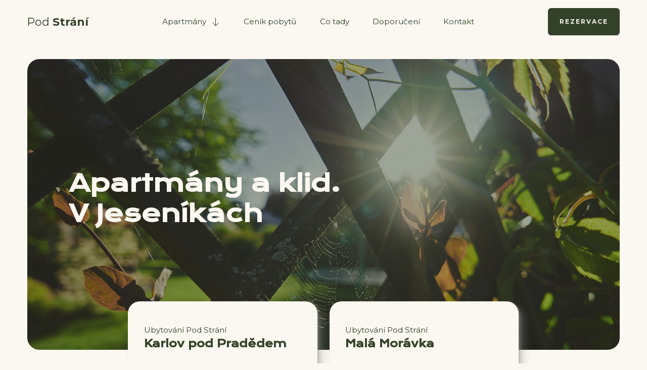

--- FILE ---
content_type: text/html; charset=UTF-8
request_url: https://pod-strani.cz/
body_size: 14911
content:
<!DOCTYPE html>
<html lang="cs" >
<head>
<meta charset="UTF-8">
<meta name="viewport" content="width=device-width, initial-scale=1.0">
<!-- WP_HEAD() START -->
<link rel="preload" as="style" href="https://fonts.googleapis.com/css?family=Montserrat:100,200,300,400,500,600,700,800,900|Krona+One:100,200,300,400,500,600,700,800,900" >
<link rel="stylesheet" href="https://fonts.googleapis.com/css?family=Montserrat:100,200,300,400,500,600,700,800,900|Krona+One:100,200,300,400,500,600,700,800,900">
<meta name='robots' content='index, follow, max-image-preview:large, max-snippet:-1, max-video-preview:-1' />
	<style>img:is([sizes="auto" i], [sizes^="auto," i]) { contain-intrinsic-size: 3000px 1500px }</style>
	
	<!-- This site is optimized with the Yoast SEO plugin v25.4 - https://yoast.com/wordpress/plugins/seo/ -->
	<title>Ubytování Pod Strání – Karlov pod Pradědem a Malá Morávka</title>
	<meta name="description" content="Proč se k nám hosté rok co rok vrací? Prý kvůli tomu klidu. A taky čistým apartmánům. Budete pod strání a jen kousek od sjezdovek areálů Karlov a Kopřivná." />
	<link rel="canonical" href="https://pod-strani.cz/" />
	<meta property="og:locale" content="cs_CZ" />
	<meta property="og:type" content="website" />
	<meta property="og:title" content="Ubytování Pod Strání – Karlov pod Pradědem a Malá Morávka" />
	<meta property="og:description" content="Proč se k nám hosté rok co rok vrací? Prý kvůli tomu klidu. A taky čistým apartmánům. Budete pod strání a jen kousek od sjezdovek areálů Karlov a Kopřivná." />
	<meta property="og:url" content="https://pod-strani.cz/" />
	<meta property="og:site_name" content="Pension" />
	<meta property="article:modified_time" content="2022-10-30T13:19:18+00:00" />
	<meta name="twitter:card" content="summary_large_image" />
	<script type="application/ld+json" class="yoast-schema-graph">{"@context":"https://schema.org","@graph":[{"@type":"WebPage","@id":"https://pod-strani.cz/","url":"https://pod-strani.cz/","name":"Ubytování Pod Strání – Karlov pod Pradědem a Malá Morávka","isPartOf":{"@id":"https://pod-strani.cz/#website"},"datePublished":"2022-08-19T08:24:36+00:00","dateModified":"2022-10-30T13:19:18+00:00","description":"Proč se k nám hosté rok co rok vrací? Prý kvůli tomu klidu. A taky čistým apartmánům. Budete pod strání a jen kousek od sjezdovek areálů Karlov a Kopřivná.","breadcrumb":{"@id":"https://pod-strani.cz/#breadcrumb"},"inLanguage":"cs","potentialAction":[{"@type":"ReadAction","target":["https://pod-strani.cz/"]}]},{"@type":"BreadcrumbList","@id":"https://pod-strani.cz/#breadcrumb","itemListElement":[{"@type":"ListItem","position":1,"name":"Domů"}]},{"@type":"WebSite","@id":"https://pod-strani.cz/#website","url":"https://pod-strani.cz/","name":"Pension","description":"Další web používající WordPress","potentialAction":[{"@type":"SearchAction","target":{"@type":"EntryPoint","urlTemplate":"https://pod-strani.cz/?s={search_term_string}"},"query-input":{"@type":"PropertyValueSpecification","valueRequired":true,"valueName":"search_term_string"}}],"inLanguage":"cs"}]}</script>
	<!-- / Yoast SEO plugin. -->


<link rel='dns-prefetch' href='//unpkg.com' />
<link rel='dns-prefetch' href='//cdn.jsdelivr.net' />
<link rel="alternate" type="application/rss+xml" title="Pension &raquo; RSS zdroj" href="https://pod-strani.cz/feed/" />
<link rel="alternate" type="application/rss+xml" title="Pension &raquo; RSS komentářů" href="https://pod-strani.cz/comments/feed/" />
<style id='wp-block-library-inline-css'>
:root{--wp-admin-theme-color:#007cba;--wp-admin-theme-color--rgb:0,124,186;--wp-admin-theme-color-darker-10:#006ba1;--wp-admin-theme-color-darker-10--rgb:0,107,161;--wp-admin-theme-color-darker-20:#005a87;--wp-admin-theme-color-darker-20--rgb:0,90,135;--wp-admin-border-width-focus:2px;--wp-block-synced-color:#7a00df;--wp-block-synced-color--rgb:122,0,223;--wp-bound-block-color:var(--wp-block-synced-color)}@media (min-resolution:192dpi){:root{--wp-admin-border-width-focus:1.5px}}.wp-element-button{cursor:pointer}:root{--wp--preset--font-size--normal:16px;--wp--preset--font-size--huge:42px}:root .has-very-light-gray-background-color{background-color:#eee}:root .has-very-dark-gray-background-color{background-color:#313131}:root .has-very-light-gray-color{color:#eee}:root .has-very-dark-gray-color{color:#313131}:root .has-vivid-green-cyan-to-vivid-cyan-blue-gradient-background{background:linear-gradient(135deg,#00d084,#0693e3)}:root .has-purple-crush-gradient-background{background:linear-gradient(135deg,#34e2e4,#4721fb 50%,#ab1dfe)}:root .has-hazy-dawn-gradient-background{background:linear-gradient(135deg,#faaca8,#dad0ec)}:root .has-subdued-olive-gradient-background{background:linear-gradient(135deg,#fafae1,#67a671)}:root .has-atomic-cream-gradient-background{background:linear-gradient(135deg,#fdd79a,#004a59)}:root .has-nightshade-gradient-background{background:linear-gradient(135deg,#330968,#31cdcf)}:root .has-midnight-gradient-background{background:linear-gradient(135deg,#020381,#2874fc)}.has-regular-font-size{font-size:1em}.has-larger-font-size{font-size:2.625em}.has-normal-font-size{font-size:var(--wp--preset--font-size--normal)}.has-huge-font-size{font-size:var(--wp--preset--font-size--huge)}.has-text-align-center{text-align:center}.has-text-align-left{text-align:left}.has-text-align-right{text-align:right}#end-resizable-editor-section{display:none}.aligncenter{clear:both}.items-justified-left{justify-content:flex-start}.items-justified-center{justify-content:center}.items-justified-right{justify-content:flex-end}.items-justified-space-between{justify-content:space-between}.screen-reader-text{border:0;clip-path:inset(50%);height:1px;margin:-1px;overflow:hidden;padding:0;position:absolute;width:1px;word-wrap:normal!important}.screen-reader-text:focus{background-color:#ddd;clip-path:none;color:#444;display:block;font-size:1em;height:auto;left:5px;line-height:normal;padding:15px 23px 14px;text-decoration:none;top:5px;width:auto;z-index:100000}html :where(.has-border-color){border-style:solid}html :where([style*=border-top-color]){border-top-style:solid}html :where([style*=border-right-color]){border-right-style:solid}html :where([style*=border-bottom-color]){border-bottom-style:solid}html :where([style*=border-left-color]){border-left-style:solid}html :where([style*=border-width]){border-style:solid}html :where([style*=border-top-width]){border-top-style:solid}html :where([style*=border-right-width]){border-right-style:solid}html :where([style*=border-bottom-width]){border-bottom-style:solid}html :where([style*=border-left-width]){border-left-style:solid}html :where(img[class*=wp-image-]){height:auto;max-width:100%}:where(figure){margin:0 0 1em}html :where(.is-position-sticky){--wp-admin--admin-bar--position-offset:var(--wp-admin--admin-bar--height,0px)}@media screen and (max-width:600px){html :where(.is-position-sticky){--wp-admin--admin-bar--position-offset:0px}}
</style>
<style id='classic-theme-styles-inline-css'>
/*! This file is auto-generated */
.wp-block-button__link{color:#fff;background-color:#32373c;border-radius:9999px;box-shadow:none;text-decoration:none;padding:calc(.667em + 2px) calc(1.333em + 2px);font-size:1.125em}.wp-block-file__button{background:#32373c;color:#fff;text-decoration:none}
</style>
<style id='global-styles-inline-css'>
:root{--wp--preset--aspect-ratio--square: 1;--wp--preset--aspect-ratio--4-3: 4/3;--wp--preset--aspect-ratio--3-4: 3/4;--wp--preset--aspect-ratio--3-2: 3/2;--wp--preset--aspect-ratio--2-3: 2/3;--wp--preset--aspect-ratio--16-9: 16/9;--wp--preset--aspect-ratio--9-16: 9/16;--wp--preset--color--black: #000000;--wp--preset--color--cyan-bluish-gray: #abb8c3;--wp--preset--color--white: #ffffff;--wp--preset--color--pale-pink: #f78da7;--wp--preset--color--vivid-red: #cf2e2e;--wp--preset--color--luminous-vivid-orange: #ff6900;--wp--preset--color--luminous-vivid-amber: #fcb900;--wp--preset--color--light-green-cyan: #7bdcb5;--wp--preset--color--vivid-green-cyan: #00d084;--wp--preset--color--pale-cyan-blue: #8ed1fc;--wp--preset--color--vivid-cyan-blue: #0693e3;--wp--preset--color--vivid-purple: #9b51e0;--wp--preset--color--foreground: #000000;--wp--preset--color--background: #ffffff;--wp--preset--color--primary: #1a4548;--wp--preset--color--secondary: #ffe2c7;--wp--preset--color--tertiary: #F6F6F6;--wp--preset--gradient--vivid-cyan-blue-to-vivid-purple: linear-gradient(135deg,rgba(6,147,227,1) 0%,rgb(155,81,224) 100%);--wp--preset--gradient--light-green-cyan-to-vivid-green-cyan: linear-gradient(135deg,rgb(122,220,180) 0%,rgb(0,208,130) 100%);--wp--preset--gradient--luminous-vivid-amber-to-luminous-vivid-orange: linear-gradient(135deg,rgba(252,185,0,1) 0%,rgba(255,105,0,1) 100%);--wp--preset--gradient--luminous-vivid-orange-to-vivid-red: linear-gradient(135deg,rgba(255,105,0,1) 0%,rgb(207,46,46) 100%);--wp--preset--gradient--very-light-gray-to-cyan-bluish-gray: linear-gradient(135deg,rgb(238,238,238) 0%,rgb(169,184,195) 100%);--wp--preset--gradient--cool-to-warm-spectrum: linear-gradient(135deg,rgb(74,234,220) 0%,rgb(151,120,209) 20%,rgb(207,42,186) 40%,rgb(238,44,130) 60%,rgb(251,105,98) 80%,rgb(254,248,76) 100%);--wp--preset--gradient--blush-light-purple: linear-gradient(135deg,rgb(255,206,236) 0%,rgb(152,150,240) 100%);--wp--preset--gradient--blush-bordeaux: linear-gradient(135deg,rgb(254,205,165) 0%,rgb(254,45,45) 50%,rgb(107,0,62) 100%);--wp--preset--gradient--luminous-dusk: linear-gradient(135deg,rgb(255,203,112) 0%,rgb(199,81,192) 50%,rgb(65,88,208) 100%);--wp--preset--gradient--pale-ocean: linear-gradient(135deg,rgb(255,245,203) 0%,rgb(182,227,212) 50%,rgb(51,167,181) 100%);--wp--preset--gradient--electric-grass: linear-gradient(135deg,rgb(202,248,128) 0%,rgb(113,206,126) 100%);--wp--preset--gradient--midnight: linear-gradient(135deg,rgb(2,3,129) 0%,rgb(40,116,252) 100%);--wp--preset--gradient--vertical-secondary-to-tertiary: linear-gradient(to bottom,var(--wp--preset--color--secondary) 0%,var(--wp--preset--color--tertiary) 100%);--wp--preset--gradient--vertical-secondary-to-background: linear-gradient(to bottom,var(--wp--preset--color--secondary) 0%,var(--wp--preset--color--background) 100%);--wp--preset--gradient--vertical-tertiary-to-background: linear-gradient(to bottom,var(--wp--preset--color--tertiary) 0%,var(--wp--preset--color--background) 100%);--wp--preset--gradient--diagonal-primary-to-foreground: linear-gradient(to bottom right,var(--wp--preset--color--primary) 0%,var(--wp--preset--color--foreground) 100%);--wp--preset--gradient--diagonal-secondary-to-background: linear-gradient(to bottom right,var(--wp--preset--color--secondary) 50%,var(--wp--preset--color--background) 50%);--wp--preset--gradient--diagonal-background-to-secondary: linear-gradient(to bottom right,var(--wp--preset--color--background) 50%,var(--wp--preset--color--secondary) 50%);--wp--preset--gradient--diagonal-tertiary-to-background: linear-gradient(to bottom right,var(--wp--preset--color--tertiary) 50%,var(--wp--preset--color--background) 50%);--wp--preset--gradient--diagonal-background-to-tertiary: linear-gradient(to bottom right,var(--wp--preset--color--background) 50%,var(--wp--preset--color--tertiary) 50%);--wp--preset--font-size--small: 1rem;--wp--preset--font-size--medium: 1.125rem;--wp--preset--font-size--large: 1.75rem;--wp--preset--font-size--x-large: clamp(1.75rem, 3vw, 2.25rem);--wp--preset--font-family--system-font: -apple-system,BlinkMacSystemFont,"Segoe UI",Roboto,Oxygen-Sans,Ubuntu,Cantarell,"Helvetica Neue",sans-serif;--wp--preset--font-family--source-serif-pro: "Source Serif Pro", serif;--wp--preset--spacing--20: 0.44rem;--wp--preset--spacing--30: 0.67rem;--wp--preset--spacing--40: 1rem;--wp--preset--spacing--50: 1.5rem;--wp--preset--spacing--60: 2.25rem;--wp--preset--spacing--70: 3.38rem;--wp--preset--spacing--80: 5.06rem;--wp--preset--shadow--natural: 6px 6px 9px rgba(0, 0, 0, 0.2);--wp--preset--shadow--deep: 12px 12px 50px rgba(0, 0, 0, 0.4);--wp--preset--shadow--sharp: 6px 6px 0px rgba(0, 0, 0, 0.2);--wp--preset--shadow--outlined: 6px 6px 0px -3px rgba(255, 255, 255, 1), 6px 6px rgba(0, 0, 0, 1);--wp--preset--shadow--crisp: 6px 6px 0px rgba(0, 0, 0, 1);--wp--custom--spacing--small: max(1.25rem, 5vw);--wp--custom--spacing--medium: clamp(2rem, 8vw, calc(4 * var(--wp--style--block-gap)));--wp--custom--spacing--large: clamp(4rem, 10vw, 8rem);--wp--custom--spacing--outer: var(--wp--custom--spacing--small, 1.25rem);--wp--custom--typography--font-size--huge: clamp(2.25rem, 4vw, 2.75rem);--wp--custom--typography--font-size--gigantic: clamp(2.75rem, 6vw, 3.25rem);--wp--custom--typography--font-size--colossal: clamp(3.25rem, 8vw, 6.25rem);--wp--custom--typography--line-height--tiny: 1.15;--wp--custom--typography--line-height--small: 1.2;--wp--custom--typography--line-height--medium: 1.4;--wp--custom--typography--line-height--normal: 1.6;}:root :where(.is-layout-flow) > :first-child{margin-block-start: 0;}:root :where(.is-layout-flow) > :last-child{margin-block-end: 0;}:root :where(.is-layout-flow) > *{margin-block-start: 1.5rem;margin-block-end: 0;}:root :where(.is-layout-constrained) > :first-child{margin-block-start: 0;}:root :where(.is-layout-constrained) > :last-child{margin-block-end: 0;}:root :where(.is-layout-constrained) > *{margin-block-start: 1.5rem;margin-block-end: 0;}:root :where(.is-layout-flex){gap: 1.5rem;}:root :where(.is-layout-grid){gap: 1.5rem;}body .is-layout-flex{display: flex;}.is-layout-flex{flex-wrap: wrap;align-items: center;}.is-layout-flex > :is(*, div){margin: 0;}body .is-layout-grid{display: grid;}.is-layout-grid > :is(*, div){margin: 0;}.has-black-color{color: var(--wp--preset--color--black) !important;}.has-cyan-bluish-gray-color{color: var(--wp--preset--color--cyan-bluish-gray) !important;}.has-white-color{color: var(--wp--preset--color--white) !important;}.has-pale-pink-color{color: var(--wp--preset--color--pale-pink) !important;}.has-vivid-red-color{color: var(--wp--preset--color--vivid-red) !important;}.has-luminous-vivid-orange-color{color: var(--wp--preset--color--luminous-vivid-orange) !important;}.has-luminous-vivid-amber-color{color: var(--wp--preset--color--luminous-vivid-amber) !important;}.has-light-green-cyan-color{color: var(--wp--preset--color--light-green-cyan) !important;}.has-vivid-green-cyan-color{color: var(--wp--preset--color--vivid-green-cyan) !important;}.has-pale-cyan-blue-color{color: var(--wp--preset--color--pale-cyan-blue) !important;}.has-vivid-cyan-blue-color{color: var(--wp--preset--color--vivid-cyan-blue) !important;}.has-vivid-purple-color{color: var(--wp--preset--color--vivid-purple) !important;}.has-black-background-color{background-color: var(--wp--preset--color--black) !important;}.has-cyan-bluish-gray-background-color{background-color: var(--wp--preset--color--cyan-bluish-gray) !important;}.has-white-background-color{background-color: var(--wp--preset--color--white) !important;}.has-pale-pink-background-color{background-color: var(--wp--preset--color--pale-pink) !important;}.has-vivid-red-background-color{background-color: var(--wp--preset--color--vivid-red) !important;}.has-luminous-vivid-orange-background-color{background-color: var(--wp--preset--color--luminous-vivid-orange) !important;}.has-luminous-vivid-amber-background-color{background-color: var(--wp--preset--color--luminous-vivid-amber) !important;}.has-light-green-cyan-background-color{background-color: var(--wp--preset--color--light-green-cyan) !important;}.has-vivid-green-cyan-background-color{background-color: var(--wp--preset--color--vivid-green-cyan) !important;}.has-pale-cyan-blue-background-color{background-color: var(--wp--preset--color--pale-cyan-blue) !important;}.has-vivid-cyan-blue-background-color{background-color: var(--wp--preset--color--vivid-cyan-blue) !important;}.has-vivid-purple-background-color{background-color: var(--wp--preset--color--vivid-purple) !important;}.has-black-border-color{border-color: var(--wp--preset--color--black) !important;}.has-cyan-bluish-gray-border-color{border-color: var(--wp--preset--color--cyan-bluish-gray) !important;}.has-white-border-color{border-color: var(--wp--preset--color--white) !important;}.has-pale-pink-border-color{border-color: var(--wp--preset--color--pale-pink) !important;}.has-vivid-red-border-color{border-color: var(--wp--preset--color--vivid-red) !important;}.has-luminous-vivid-orange-border-color{border-color: var(--wp--preset--color--luminous-vivid-orange) !important;}.has-luminous-vivid-amber-border-color{border-color: var(--wp--preset--color--luminous-vivid-amber) !important;}.has-light-green-cyan-border-color{border-color: var(--wp--preset--color--light-green-cyan) !important;}.has-vivid-green-cyan-border-color{border-color: var(--wp--preset--color--vivid-green-cyan) !important;}.has-pale-cyan-blue-border-color{border-color: var(--wp--preset--color--pale-cyan-blue) !important;}.has-vivid-cyan-blue-border-color{border-color: var(--wp--preset--color--vivid-cyan-blue) !important;}.has-vivid-purple-border-color{border-color: var(--wp--preset--color--vivid-purple) !important;}.has-vivid-cyan-blue-to-vivid-purple-gradient-background{background: var(--wp--preset--gradient--vivid-cyan-blue-to-vivid-purple) !important;}.has-light-green-cyan-to-vivid-green-cyan-gradient-background{background: var(--wp--preset--gradient--light-green-cyan-to-vivid-green-cyan) !important;}.has-luminous-vivid-amber-to-luminous-vivid-orange-gradient-background{background: var(--wp--preset--gradient--luminous-vivid-amber-to-luminous-vivid-orange) !important;}.has-luminous-vivid-orange-to-vivid-red-gradient-background{background: var(--wp--preset--gradient--luminous-vivid-orange-to-vivid-red) !important;}.has-very-light-gray-to-cyan-bluish-gray-gradient-background{background: var(--wp--preset--gradient--very-light-gray-to-cyan-bluish-gray) !important;}.has-cool-to-warm-spectrum-gradient-background{background: var(--wp--preset--gradient--cool-to-warm-spectrum) !important;}.has-blush-light-purple-gradient-background{background: var(--wp--preset--gradient--blush-light-purple) !important;}.has-blush-bordeaux-gradient-background{background: var(--wp--preset--gradient--blush-bordeaux) !important;}.has-luminous-dusk-gradient-background{background: var(--wp--preset--gradient--luminous-dusk) !important;}.has-pale-ocean-gradient-background{background: var(--wp--preset--gradient--pale-ocean) !important;}.has-electric-grass-gradient-background{background: var(--wp--preset--gradient--electric-grass) !important;}.has-midnight-gradient-background{background: var(--wp--preset--gradient--midnight) !important;}.has-small-font-size{font-size: var(--wp--preset--font-size--small) !important;}.has-medium-font-size{font-size: var(--wp--preset--font-size--medium) !important;}.has-large-font-size{font-size: var(--wp--preset--font-size--large) !important;}.has-x-large-font-size{font-size: var(--wp--preset--font-size--x-large) !important;}
</style>
<link rel='stylesheet' id='script-630225880301f-css' href='https://unpkg.com/flickity@2/dist/flickity.min.css' media='all' />
<link rel='stylesheet' id='script-63286672497ae-css' href='https://cdn.jsdelivr.net/npm/swiper@8/swiper-bundle.min.css' media='all' />
<link rel='stylesheet' id='oxygen-css' href='https://pod-strani.cz/wp-content/plugins/oxygen/component-framework/oxygen.css?ver=4.9.1' media='all' />
<link rel='stylesheet' id='core-sss-css' href='https://pod-strani.cz/wp-content/plugins/oxy-ninja/public/css/core-sss.min.css?ver=3.5.3' media='all' />
<link rel='stylesheet' id='splide-css' href='https://pod-strani.cz/wp-content/plugins/oxy-ninja/public/css/splide.min.css?ver=4.0.14' media='all' />
<script src="https://pod-strani.cz/wp-includes/js/jquery/jquery.min.js?ver=3.7.1" id="jquery-core-js"></script>
<script src="https://pod-strani.cz/wp-content/plugins/oxy-ninja/public/js/splide/splide.min.js?ver=4.0.14" id="splide-js"></script>
<script src="https://pod-strani.cz/wp-content/plugins/oxy-ninja/public/js/splide/splide-extension-auto-scroll.min.js?ver=0.5.2" id="splide-autoscroll-js"></script>
<link rel="https://api.w.org/" href="https://pod-strani.cz/wp-json/" /><link rel="alternate" title="JSON" type="application/json" href="https://pod-strani.cz/wp-json/wp/v2/pages/13" /><link rel="EditURI" type="application/rsd+xml" title="RSD" href="https://pod-strani.cz/xmlrpc.php?rsd" />
<meta name="generator" content="WordPress 6.8.3" />
<link rel='shortlink' href='https://pod-strani.cz/' />
<link rel="alternate" title="oEmbed (JSON)" type="application/json+oembed" href="https://pod-strani.cz/wp-json/oembed/1.0/embed?url=https%3A%2F%2Fpod-strani.cz%2F" />
<link rel="alternate" title="oEmbed (XML)" type="text/xml+oembed" href="https://pod-strani.cz/wp-json/oembed/1.0/embed?url=https%3A%2F%2Fpod-strani.cz%2F&#038;format=xml" />
<style class='wp-fonts-local'>
@font-face{font-family:"Source Serif Pro";font-style:normal;font-weight:200 900;font-display:fallback;src:url('https://pod-strani.cz/wp-content/themes/oxygen-is-not-a-theme/assets/fonts/source-serif-pro/SourceSerif4Variable-Roman.ttf.woff2') format('woff2');font-stretch:normal;}
@font-face{font-family:"Source Serif Pro";font-style:italic;font-weight:200 900;font-display:fallback;src:url('https://pod-strani.cz/wp-content/themes/oxygen-is-not-a-theme/assets/fonts/source-serif-pro/SourceSerif4Variable-Italic.ttf.woff2') format('woff2');font-stretch:normal;}
</style>
<link rel='stylesheet' id='oxygen-cache-15-css' href='//pod-strani.cz/wp-content/uploads/oxygen/css/15.css?cache=1765651808&#038;ver=6.8.3' media='all' />
<link rel='stylesheet' id='oxygen-cache-13-css' href='//pod-strani.cz/wp-content/uploads/oxygen/css/13.css?cache=1683575011&#038;ver=6.8.3' media='all' />
<link rel='stylesheet' id='oxygen-universal-styles-css' href='//pod-strani.cz/wp-content/uploads/oxygen/css/universal.css?cache=1765651808&#038;ver=6.8.3' media='all' />
<!-- END OF WP_HEAD() -->
</head>
<body class="home wp-singular page-template-default page page-id-13 wp-embed-responsive wp-theme-oxygen-is-not-a-theme  oxygen-body" >




						<header id="_header-25-15" class="oxy-header-wrapper oxy-sticky-header oxy-overlay-header oxy-header " ><div id="_header_row-104-15" class="oxy-header-row" ><div class="oxy-header-container"><div id="_header_left-105-15" class="oxy-header-left" ><img  id="image-96-15" alt="" src="https://pod-strani.cz/wp-content/uploads/2024/12/logo-voucher_jeseniky_light.png" class="ct-image" srcset="" sizes="(max-width: 200px) 100vw, 200px" /></div><div id="_header_center-106-15" class="oxy-header-center" ><div id="text_block-92-15" class="ct-text-block c_color_base" ><b>Sleva 300 Kč na každou noc u nás.</b> Využijte slevový voucher pro Jeseníky. <a href="https://voucher.jeseniky.cz/cz/"><a id="span-98-15" class="ct-link-text c-transition" href="https://voucher.jeseniky.cz/cz/" target="_blank"  >Získejte ho online tady.</a></a></div></div><div id="_header_right-107-15" class="oxy-header-right" ><img  id="image-95-15" alt="" src="https://pod-strani.cz/wp-content/uploads/2024/12/logo-voucher_jeseniky_light.png" class="ct-image" srcset="" sizes="(max-width: 200px) 100vw, 200px" /></div></div></div><div id="_header_row-26-15" class="oxygen-hide-in-sticky oxy-header-row c_section_wrap" ><div class="oxy-header-container"><div id="_header_left-27-15" class="oxy-header-left" ><a id="text_block-35-15" class="ct-link-text c_txt_size_l c_not_link" href="https://pod-strani.cz/home/"   >Pod <b>Strání</b></a></div><div id="_header_center-28-15" class="oxy-header-center" >
		<div id="-pro-menu-39-15" class="oxy-pro-menu  " ><div class="oxy-pro-menu-mobile-open-icon  oxy-pro-menu-off-canvas-trigger oxy-pro-menu-off-canvas-left" data-off-canvas-alignment="left"><svg id="-pro-menu-39-15-open-icon"><use xlink:href="#Lineariconsicon-menu"></use></svg></div>

                
        <div class="oxy-pro-menu-container  oxy-pro-menu-dropdown-links-visible-on-mobile oxy-pro-menu-dropdown-links-toggle oxy-pro-menu-show-dropdown" data-aos-duration="400" 

             data-oxy-pro-menu-dropdown-animation="fade-up"
             data-oxy-pro-menu-dropdown-animation-duration="0.4"
             data-entire-parent-toggles-dropdown="false"

                          data-oxy-pro-menu-off-canvas-animation="fade-right"
             
                          data-oxy-pro-menu-dropdown-animation-duration="0.4"
             
                          data-oxy-pro-menu-dropdown-links-on-mobile="toggle">
             
            <div class="menu-pension-container"><ul id="menu-pension" class="oxy-pro-menu-list"><li id="menu-item-51" class="menu-item menu-item-type-custom menu-item-object-custom menu-item-has-children menu-item-51"><a href="#">Apartmány</a>
<ul class="sub-menu">
	<li id="menu-item-53" class="menu-item menu-item-type-post_type menu-item-object-page menu-item-53"><a href="https://pod-strani.cz/karlov-pod-pradedem/">Karlov pod Pradědem</a></li>
	<li id="menu-item-52" class="menu-item menu-item-type-post_type menu-item-object-page menu-item-52"><a href="https://pod-strani.cz/mala-moravka/">Malá Morávka</a></li>
</ul>
</li>
<li id="menu-item-54" class="menu-item menu-item-type-post_type menu-item-object-page menu-item-54"><a href="https://pod-strani.cz/cenik-pobytu/">Ceník pobytů</a></li>
<li id="menu-item-56" class="menu-item menu-item-type-post_type menu-item-object-page menu-item-56"><a href="https://pod-strani.cz/co-tady/">Co tady</a></li>
<li id="menu-item-55" class="menu-item menu-item-type-post_type menu-item-object-page menu-item-55"><a href="https://pod-strani.cz/doporuceni/">Doporučení</a></li>
<li id="menu-item-57" class="menu-item menu-item-type-post_type menu-item-object-page menu-item-57"><a href="https://pod-strani.cz/kontakt/">Kontakt</a></li>
</ul></div>
            <div class="oxy-pro-menu-mobile-close-icon"><svg id="svg--pro-menu-39-15"><use xlink:href="#Lineariconsicon-cross"></use></svg></div>

        </div>

        </div>

		<script type="text/javascript">
			jQuery('#-pro-menu-39-15 .oxy-pro-menu-show-dropdown .menu-item-has-children > a', 'body').each(function(){
                jQuery(this).append('<div class="oxy-pro-menu-dropdown-icon-click-area"><svg class="oxy-pro-menu-dropdown-icon"><use xlink:href="#Lineariconsicon-arrow-down"></use></svg></div>');
            });
            jQuery('#-pro-menu-39-15 .oxy-pro-menu-show-dropdown .menu-item:not(.menu-item-has-children) > a', 'body').each(function(){
                jQuery(this).append('<div class="oxy-pro-menu-dropdown-icon-click-area"></div>');
            });			</script></div><div id="_header_right-29-15" class="oxy-header-right" ><a id="link_text-31-15" class="ct-link-text c_btn_primary" href="https://pod-strani.cz/rezervace/"   >Rezervace</a></div></div></div><div id="_header_row-63-15" class="oxygen-show-in-sticky-only oxy-header-row c_section_wrap" ><div class="oxy-header-container"><div id="_header_left-64-15" class="oxy-header-left" ><a id="link_text-65-15" class="ct-link-text c_txt_size_l c_not_link" href="https://pod-strani.cz/home/"   >Pod <b>Strání</b></a></div><div id="_header_center-66-15" class="oxy-header-center" >
		<div id="-pro-menu-67-15" class="oxy-pro-menu  " ><div class="oxy-pro-menu-mobile-open-icon  oxy-pro-menu-off-canvas-trigger oxy-pro-menu-off-canvas-left" data-off-canvas-alignment="left"><svg id="-pro-menu-67-15-open-icon"><use xlink:href="#Lineariconsicon-menu"></use></svg></div>

                
        <div class="oxy-pro-menu-container  oxy-pro-menu-dropdown-links-visible-on-mobile oxy-pro-menu-dropdown-links-toggle oxy-pro-menu-show-dropdown" data-aos-duration="400" 

             data-oxy-pro-menu-dropdown-animation="fade-up"
             data-oxy-pro-menu-dropdown-animation-duration="0.4"
             data-entire-parent-toggles-dropdown="false"

                          data-oxy-pro-menu-off-canvas-animation="fade-right"
             
                          data-oxy-pro-menu-dropdown-animation-duration="0.4"
             
                          data-oxy-pro-menu-dropdown-links-on-mobile="toggle">
             
            <div class="menu-pension-container"><ul id="menu-pension-1" class="oxy-pro-menu-list"><li class="menu-item menu-item-type-custom menu-item-object-custom menu-item-has-children menu-item-51"><a href="#">Apartmány</a>
<ul class="sub-menu">
	<li class="menu-item menu-item-type-post_type menu-item-object-page menu-item-53"><a href="https://pod-strani.cz/karlov-pod-pradedem/">Karlov pod Pradědem</a></li>
	<li class="menu-item menu-item-type-post_type menu-item-object-page menu-item-52"><a href="https://pod-strani.cz/mala-moravka/">Malá Morávka</a></li>
</ul>
</li>
<li class="menu-item menu-item-type-post_type menu-item-object-page menu-item-54"><a href="https://pod-strani.cz/cenik-pobytu/">Ceník pobytů</a></li>
<li class="menu-item menu-item-type-post_type menu-item-object-page menu-item-56"><a href="https://pod-strani.cz/co-tady/">Co tady</a></li>
<li class="menu-item menu-item-type-post_type menu-item-object-page menu-item-55"><a href="https://pod-strani.cz/doporuceni/">Doporučení</a></li>
<li class="menu-item menu-item-type-post_type menu-item-object-page menu-item-57"><a href="https://pod-strani.cz/kontakt/">Kontakt</a></li>
</ul></div>
            <div class="oxy-pro-menu-mobile-close-icon"><svg id="svg--pro-menu-67-15"><use xlink:href="#Lineariconsicon-cross"></use></svg></div>

        </div>

        </div>

		<script type="text/javascript">
			jQuery('#-pro-menu-67-15 .oxy-pro-menu-show-dropdown .menu-item-has-children > a', 'body').each(function(){
                jQuery(this).append('<div class="oxy-pro-menu-dropdown-icon-click-area"><svg class="oxy-pro-menu-dropdown-icon"><use xlink:href="#Lineariconsicon-arrow-down"></use></svg></div>');
            });
            jQuery('#-pro-menu-67-15 .oxy-pro-menu-show-dropdown .menu-item:not(.menu-item-has-children) > a', 'body').each(function(){
                jQuery(this).append('<div class="oxy-pro-menu-dropdown-icon-click-area"></div>');
            });			</script></div><div id="_header_right-68-15" class="oxy-header-right" ><a id="link_text-69-15" class="ct-link-text c_btn_primary" href="https://pod-strani.cz/rezervace/"   >Rezervace</a></div></div></div></header>
				<script type="text/javascript">
			jQuery(document).ready(function() {
				var selector = "#_header-25-15",
					scrollval = parseInt("300");
				if (!scrollval || scrollval < 1) {
											jQuery("body").css("margin-top", jQuery(selector).outerHeight());
						jQuery(selector).addClass("oxy-sticky-header-active");
									}
				else {
					var scrollTopOld = 0;
					jQuery(window).scroll(function() {
						if (!jQuery('body').hasClass('oxy-nav-menu-prevent-overflow')) {
							if (jQuery(this).scrollTop() > scrollval 
																) {
								if (
																		!jQuery(selector).hasClass("oxy-sticky-header-active")) {
									if (jQuery(selector).css('position')!='absolute') {
										jQuery("body").css("margin-top", jQuery(selector).outerHeight());
									}
									jQuery(selector)
										.addClass("oxy-sticky-header-active")
																			.addClass("oxy-sticky-header-fade-in");
																	}
							}
							else {
								jQuery(selector)
									.removeClass("oxy-sticky-header-fade-in")
									.removeClass("oxy-sticky-header-active");
								if (jQuery(selector).css('position')!='absolute') {
									jQuery("body").css("margin-top", "");
								}
							}
							scrollTopOld = jQuery(this).scrollTop();
						}
					})
				}
			});
		</script><div id='inner_content-20-15' class='ct-inner-content'><section id="section-2-13" class=" ct-section" ><div class="ct-section-inner-wrap"><div id="div_block-3-13" class="ct-div-block c_section_wrap" ><div id="div_block-263-13" class="ct-div-block c_corners_round c_hero_m c_color_base" ><h1 id="headline-4-13" class="ct-headline ">Apartmány a klid.&nbsp;<br>V Jeseníkách</h1></div><div id="div_block-1182-13" class="ct-div-block c_grid c_stretch" ><div id="div_block-1183-13" class="ct-div-block c_corners_round c_shadow_m c_card_hovering c_p_l c_col_start_3 c_col_4 c_col_start_xl_2 c_col_xl_5 c_col_start_l_2 c_col_l_6 c_col_m_12" ><div id="div_block-1185-13" class="ct-div-block " ><div id="text_block-1186-13" class="ct-text-block" >Ubytování Pod Strání</div><h4 id="headline-1187-13" class="ct-headline c_mb_m">Karlov pod Pradědem</h4><a id="link_text-1188-13" class="ct-link-text c_link_dark" href="#id_karlov" target="_self"  >Apartmány pod sjezdovkou</a></div></div><div id="div_block-1189-13" class="ct-div-block c_corners_round c_shadow_m c_card_hovering c_p_l c_col_4 c_col_xl_5 c_col_l_6 c_col_m_12" ><div id="div_block-1191-13" class="ct-div-block " ><div id="text_block-1192-13" class="ct-text-block" >Ubytování Pod Strání</div><h4 id="headline-1193-13" class="ct-headline c_mb_m">Malá Morávka</h4><a id="link_text-1194-13" class="ct-link-text c_link_dark" href="#id_moravka" target="_self"  >Apartmány pod lesem</a></div></div></div></div><div id="div_block-404-13" class="ct-div-block c_full_width c-center c_mb_xl" ><div id="text_block-5-13" class="ct-text-block c_txt_size_l c_max_w__960" ><b>Proč se k nám hosté rok co rok vrací?</b> Prý kvůli tomu klidu. A taky čistým apartmánům. Budete pod strání a jen kousek od sjezdovek.</div></div></div></section><section id="section-268-13" class=" ct-section" ><div class="ct-section-inner-wrap"><div id="div_block-643-13" class="ct-div-block c_section_wrap" ><div id="div_block-644-13" class="ct-div-block c_stretch c_mb_3xl c_grid c_grid_m_1" ><div id="div_block-645-13" class="ct-div-block c_col_start_2 c_col_4 c_col_start_l_1 c_col_l_6" ><h2 id="id_karlov" class="ct-headline c_mb_m">Ubytování&nbsp;v Karlově pod Pradědem</h2><p id="text_block-647-13" class="ct-text-block c_mb_xl" >Březový háj, <b>posezení pod stařičkou švestkou</b> a v zimě celý penzion vyhřátý teplem z krbu. Po-ho-da. Navíc jen <b>200 metrů od sjezdovky</b>.</p><a id="link_text-648-13" class="ct-link-text c_btn_primary" href="https://pod-strani.cz/karlov-pod-pradedem/"   >Jak vypadají apartmány?</a></div><img loading="lazy" id="image-649-13" alt="Ubytování v Karlově pod Pradědem" src="https://pod-strani.cz/wp-content/uploads/2022/09/ubytovani_karlov_pod_pradedem.jpg" class="ct-image c_corners_round c_shadow_m c_col_start_7 c_col_5 c_col_l_6 c_row_start_m_1" srcset="https://pod-strani.cz/wp-content/uploads/2022/09/ubytovani_karlov_pod_pradedem.jpg 750w, https://pod-strani.cz/wp-content/uploads/2022/09/ubytovani_karlov_pod_pradedem-225x300.jpg 225w" sizes="(max-width: 750px) 100vw, 750px" /></div><div id="div_block-658-13" class="ct-div-block c_stretch c_grid c_grid_m_1" ><img loading="lazy" id="image-727-13" alt="Ubytování v Malé Morávce" src="https://pod-strani.cz/wp-content/uploads/2022/09/ubytovani_mala_moravka.jpg" class="ct-image c_corners_round c_shadow_m c_col_5 c_col_start_2 c_col_start_l_1 c_col_l_6" srcset="https://pod-strani.cz/wp-content/uploads/2022/09/ubytovani_mala_moravka.jpg 750w, https://pod-strani.cz/wp-content/uploads/2022/09/ubytovani_mala_moravka-225x300.jpg 225w" sizes="(max-width: 750px) 100vw, 750px" /><div id="div_block-659-13" class="ct-div-block c_col_4 c_col_start_8 c_col_start_l_7 c_col_l_6" ><h2 id="id_moravka" class="ct-headline c_mb_m">Ubytování v Malé Morávce</h2><p id="text_block-661-13" class="ct-text-block c_mb_xl" >V noci tady panuje <b>ticho a opravdová tma</b>. Ubytujete se totiž hned pod lesem – s loukou za okny. A přitom jen <b>dvě minuty autem od skiareálu</b>.</p><a id="link_text-662-13" class="ct-link-text c_btn_primary" href="https://pod-strani.cz/mala-moravka/"   >Jak vypadají apartmány?</a></div></div></div></div></section><section id="section-569-13" class=" ct-section" ><div class="ct-section-inner-wrap"><div id="div_block-570-13" class="ct-div-block c_grid" ><div id="div_block-574-13" class="ct-div-block c_col_start_3 c_col_3" ><h3 id="headline-530-13" class="ct-headline c_mb_m">Ubytování&nbsp;v Karlově pod Pradědem</h3><p id="text_block-531-13" class="ct-text-block c_mb_xl" >Březový háj, <b>posezení pod stařičkou švestkou</b> a v zimě celý penzion vyhřátý teplem z krbu. Po-ho-da. Navíc jen <b>200 metrů od sjezdovky</b>.</p><a id="link_text-532-13" class="ct-link-text c_btn_primary" href="http://" target="_self"  >Jak vypadají apartmány?</a></div><img  id="image-578-13" alt="" src="https://pod-strani.cz/wp-content/uploads/2022/08/pension_pod_strani.jpg" class="ct-image c_col_3 c_col_start_2" srcset="https://pod-strani.cz/wp-content/uploads/2022/08/pension_pod_strani.jpg 2000w, https://pod-strani.cz/wp-content/uploads/2022/08/pension_pod_strani-300x200.jpg 300w, https://pod-strani.cz/wp-content/uploads/2022/08/pension_pod_strani-1024x682.jpg 1024w, https://pod-strani.cz/wp-content/uploads/2022/08/pension_pod_strani-768x512.jpg 768w, https://pod-strani.cz/wp-content/uploads/2022/08/pension_pod_strani-1536x1024.jpg 1536w" sizes="(max-width: 2000px) 100vw, 2000px" /></div></div></section><section id="section-1125-13" class=" ct-section" ><div class="ct-section-inner-wrap"><div id="div_block-1126-13" class="ct-div-block c_section_wrap" ><div id="div_block-1127-13" class="ct-div-block c_corners_round c_stretch c_p_xl" ><div id="div_block-1128-13" class="ct-div-block c-center c_mb_m c_col_l_12 c_col_12 c_col_m_6" ><h2 id="headline-1129-13" class="ct-headline">Nejžádanější pobyty</h2><p id="text_block-1130-13" class="ct-text-block " >Klid se musí vychutnat. Proto přijeďte na delší dobu. Má to samé výhody – <b>třeba jednu noc zdarma</b>.</p></div><div id="div_block-1131-13" class="ct-div-block c_stretch c_mb_xl" ><div id="_dynamic_list-1132-13" class="oxy-dynamic-list c_grid_4 c_grid_gap c_grid_l_2 c_grid_m_1 c_grid_xl_2"><div id="div_block-1133-13-1" class="ct-div-block c_corners_round c_p_l c_card_hovering" data-id="div_block-1133-13"><div id="div_block-1134-13-1" class="ct-div-block" data-id="div_block-1134-13"><h4 id="headline-1135-13-1" class="ct-headline c_mb_s" data-id="headline-1135-13"><span id="span-1136-13-1" class="ct-span" data-id="span-1136-13">5 noc&iacute; za cenu 4</span></h4><div id="text_block-1137-13-1" class="ct-text-block c_mb_l" data-id="text_block-1137-13"><span id="span-1138-13-1" class="ct-span" data-id="span-1138-13"><p>V n&#283;kter&yacute;ch obdob&iacute;ch m&aacute;te hory pro sebe. T&#345;eba na par&aacute;dn&iacute; <strong>home office</strong>. A od n&aacute;s m&aacute;te posledn&iacute; noc zdarma.</p>
</span></div></div><a id="link-1139-13-1" class="ct-link c_link_dark" href="https://pod-strani.cz/cenik-pobytu/" target="_self" data-id="link-1139-13"><div id="text_block-1140-13-1" class="ct-text-block" data-id="text_block-1140-13"><span id="span-1141-13-1" class="ct-span" data-id="span-1141-13">Ud&#283;lejte si pohodu</span></div></a></div><div id="div_block-1133-13-2" class="ct-div-block c_corners_round c_p_l c_card_hovering" data-id="div_block-1133-13"><div id="div_block-1134-13-2" class="ct-div-block" data-id="div_block-1134-13"><h4 id="headline-1135-13-2" class="ct-headline c_mb_s" data-id="headline-1135-13"><span id="span-1136-13-2" class="ct-span" data-id="span-1136-13">7 noc&iacute; za cenu 6</span></h4><div id="text_block-1137-13-2" class="ct-text-block c_mb_l" data-id="text_block-1137-13"><span id="span-1138-13-2" class="ct-span" data-id="span-1138-13"><p><strong>V zim&#283;</strong> na ly&#382;e <strong>a v l&eacute;t&#283;</strong> na kolo nebo se jen tak toulat. Jednu noc dostanete gratis.</p>
</span></div></div><a id="link-1139-13-2" class="ct-link c_link_dark" href="https://pod-strani.cz/cenik-pobytu/" target="_self" data-id="link-1139-13"><div id="text_block-1140-13-2" class="ct-text-block" data-id="text_block-1140-13"><span id="span-1141-13-2" class="ct-span" data-id="span-1141-13">P&#345;ije&#271;te na t&yacute;den</span></div></a></div>                    
                                            
                                        
                    </div>
</div><div id="div_block-1142-13" class="ct-div-block c_row_start_3 c_col_12 c_col_m_6" ><a id="link_text-1143-13" class="ct-link-text c_btn_primary" href="https://pod-strani.cz/cenik-pobytu/"   >Celá nabídka pobytů</a></div></div></div></div></section><section id="section-6-13" class=" ct-section " ><div class="ct-section-inner-wrap"><div id="div_block-725-13" class="ct-div-block c_section_wrap" ><div id="div_block-32-13" class="ct-div-block c_mb_xl c_grid c_stretch c_grid_m_1" ><img loading="lazy" id="image-122-13" alt="" src="https://pod-strani.cz/wp-content/uploads/2022/08/vylety_titulka-1-768x432.jpg" class="ct-image c_col_m_6 c_col_xl_6 c_corners_round c_col_6" srcset="https://pod-strani.cz/wp-content/uploads/2022/08/vylety_titulka-1-768x432.jpg 768w, https://pod-strani.cz/wp-content/uploads/2022/08/vylety_titulka-1-300x169.jpg 300w" sizes="(max-width: 768px) 100vw, 768px" /><div id="div_block-118-13" class="ct-div-block c_col_m_6 c_col_xl_6 c_col_start_8 c_col_5" ><div id="div_block-166-13" class="ct-div-block " ><h2 id="headline-33-13" class="ct-headline c_mb_s">Co v Jeseníkách prožijete</h2><p id="text_block-34-13" class="ct-text-block c_mb_xl" >Každé ráno se probudíte na horách – a přímo pod Pradědem. Sedačkové lanovky a <b>kilometry sjezdovek i bikových trailů</b> jsou přímo v obci. A do lázní se naložíte v Karlově Studánce – třeba hned, jak sestoupíte<b> z údolí Bílé Opavy</b>.</p><a id="link_text-35-13" class="ct-link-text c_btn_primary" href="https://pod-strani.cz/co-tady/"   >Objevte všechny možnosti</a></div></div></div></div></div></section><section id="section-144-13" class=" ct-section " ><div class="ct-section-inner-wrap"><div id="div_block-729-13" class="ct-div-block c_section_wrap" ><div id="div_block-36-13" class="ct-div-block c_grid c_grid_m_1" ><h2 id="headline-37-13" class="ct-headline c_col_m_6 c_col_start_m_1 c_col_start_xl_1 c_col_xl_5 c_col_start_2 c_col_4">Proč ještě se k nám hosté vrací?</h2><div id="div_block-437-13" class="ct-div-block c_row_start_2 c_col_3 c_row_start_m_3 c_col_m_6 c_col_start_xl_1 c_col_xl_5 c_col_start_2" ><a id="link_text-38-13" class="ct-link-text c_btn_primary" href="https://pod-strani.cz/doporuceni/"   >... řada dalších důvodů</a></div><div id="div_block-861-13" class="ct-div-block c_col_start_7 c_col_start_xl_7 c_col_l_6 c_row_2 c_row_start_m_2 c_row_m_1 c_col_xl_6 swiper-container c_col_5" ><div id="div_block-862-13" class="ct-div-block c_navigation c_mb_m" ><div id="fancy_icon-864-13" class="ct-fancy-icon " ><svg id="svg-fancy_icon-864-13"><use xlink:href="#Lineariconsicon-arrow-left"></use></svg></div><div id="fancy_icon-865-13" class="ct-fancy-icon " ><svg id="svg-fancy_icon-865-13"><use xlink:href="#Lineariconsicon-arrow-right"></use></svg></div></div><div id="div_block-860-13" class="ct-div-block swiper c_swiper_ref" ><div id="div_block-849-13" class="ct-div-block c_full_width swiper-wrapper" ><div id="div_block-850-13" class="ct-div-block swiper-slide" ><div id="text_block-851-13" class="ct-text-block c_txt_style_i c_mb_m" >„Protože jsme motorkáři a hodně cestujeme, dovolujeme si zařadit ubytování u vás mezi TOP – možná i na první místo. Vše bylo super, čistota a fajnový přístup, čerstvé pečivo k snídani, krásně upravená zahrada a výborné točené pivo. Děkujeme a rádi vás zase navštívíme.“</div><div id="text_block-852-13" class="ct-text-block c_txt_uppercase c_txt_size_s c_txt_style_b" >Lenka a Milan na Hondách</div></div><div id="div_block-853-13" class="ct-div-block swiper-slide" ><div id="text_block-854-13" class="ct-text-block c_txt_style_i c_mb_m" >„Již počtvrté v řadě jsme v září navštívili Jeseníky a pobyt v útulném penzionu Pod Strání se nám moc líbí. Po túrách na horách si krásně odpočineme na zahradě při oroseném pivku. Na kotlíkovém guláši jsme si moc pochutnali. Díky za vstřícný a pohodový přístup k hostům.“<br></div><div id="text_block-855-13" class="ct-text-block c_txt_uppercase c_txt_size_s c_txt_style_b" >Šárka a Pepa Michlovi z Houdkovic</div></div><div id="div_block-856-13" class="ct-div-block swiper-slide" ><div id="text_block-857-13" class="ct-text-block c_txt_style_i c_mb_m" >„Letos jsme prožili jednu z nejkrásnějších dovolených. Nadchl nás krásný penzion i jeho okolí. Díky typům na výlety od pana Navrátila jsme poznali kousek Jeseníků. Počasí nám také přálo a tak po návratu vždy přišlo k chuti orosené pivko, které jsme si mohli sami natočit. Majitelé jsou velmi příjemní a milí lidé.“<br></div><div id="text_block-858-13" class="ct-text-block c_txt_uppercase c_txt_size_s c_txt_style_b" >Věra a Vašek ze Stříbra a České Břízy</div></div></div></div></div><div id="code_block-866-13" class="ct-code-block" ></div></div></div></div></section></div><a id="link-22-15" class="ct-link oxel_back_to_top_container c_shadow_s c_corners_round" href="#top" target="_self"  ><div id="code_block-23-15" class="ct-code-block" ><!-- --></div><div id="fancy_icon-24-15" class="ct-fancy-icon oxel_back_to_top_icon" ><svg id="svg-fancy_icon-24-15"><use xlink:href="#FontAwesomeicon-angle-double-up"></use></svg></div></a><section id="section-70-15" class=" ct-section " ><div class="ct-section-inner-wrap"><div id="div_block-75-15" class="ct-div-block c_section_wrap" ><div id="div_block-78-15" class="ct-div-block c_grid" ><img  id="image-72-15" alt="" src="https://pod-strani.cz/wp-content/uploads/2024/12/logo-voucher_jeseniky.png" class="ct-image c_col_4" srcset="https://pod-strani.cz/wp-content/uploads/2024/12/logo-voucher_jeseniky.png 500w, https://pod-strani.cz/wp-content/uploads/2024/12/logo-voucher_jeseniky-300x211.png 300w" sizes="(max-width: 500px) 100vw, 500px" /><div id="div_block-81-15" class="ct-div-block c_col_6" ><div id="text_block-73-15" class="ct-text-block c_txt_size_xl" >Sleva 300 Kč na každou noc u nás.</div><div id="text_block-74-15" class="ct-text-block" >Využijte slevový voucher pro Jeseníky.</div></div></div></div></div></section><section id="section-3-15" class=" ct-section " ><div class="ct-section-inner-wrap"><div id="div_block-47-15" class="ct-div-block c_section_wrap" ><div id="div_block-4-15" class="ct-div-block c_grid c_stretch c_grid_m_1 c_grid_gap_row_m_xl c_footer c_mb_m" ><div id="div_block-5-15" class="ct-div-block c_col_l_12 c_row_2 c_col_start_xl_1 c_col_3 c_row_l_1 c_col_m_6 c_grid_2" ><div id="text_block-6-15" class="ct-text-block c_txt_size_l c_col_2 c_col_l_1 c_col_m_2" ><b>Sledujte</b>, co se děje Pod Strání</div><div id="div_block-53-15" class="ct-div-block c_col_2 c_col_l_1 c_col_m_2" ><a id="link-62-15" class="ct-link c_not_link" href="https://www.facebook.com/penzionpodstrani" target="_blank"  ><div id="fancy_icon-7-15" class="ct-fancy-icon " ><svg id="svg-fancy_icon-7-15"><use xlink:href="#FontAwesomeicon-facebook"></use></svg></div></a></div></div><div id="div_block-8-15" class="ct-div-block c_col_3 c_col_start_6 c_col_start_l_1 c_col_l_6 c_row_2 c_col_start_xl_5 c_col_xl_4 c_spacing_s" ><a id="link_text-10-15" class="ct-link-text c_color_base" href="https://pod-strani.cz/karlov-pod-pradedem/"   >Apartmány v Karlově</a><a id="link_text-11-15" class="ct-link-text c_color_base" href="https://pod-strani.cz/mala-moravka/"   >Apartmány v Morávce</a><a id="link_text-13-15" class="ct-link-text c_color_base" href="https://pod-strani.cz/ochrana-osobnich-udaju/"   >Ochrana osobních údajů</a><a id="link_text-14-15" class="ct-link-text c_color_base" href="https://www.skikarlov.cz/webkamery/" target="_blank"  >Webkamery Ski Karlov</a><a id="link_text-15-15" class="ct-link-text c_color_base" href="https://www.koprivna.cz/kamery" target="_blank"  >Webkamery Kopřivná</a></div><div id="div_block-43-15" class="ct-div-block c_col_3 c_col_start_l_7 c_col_l_6 c_col_start_10" ><a id="link_text-17-15" class="ct-link-text c_btn_secondary" href="https://pod-strani.cz/cenik-pobytu/"   >Nabídka pobytů</a></div><div id="div_block-36-15" class="ct-div-block c_col_3 c_col_l_6 c_col_m_6 c_col_start_10" ><div id="div_block-45-15" class="ct-div-block c_spacing_s" ><a id="link_text-18-15" class="ct-link-text c_color_base" href="mailto:podstrani@email.cz"   >podstrani@email.cz</a><a id="link_text-19-15" class="ct-link-text c_color_base" href="tel:+420%20721%20648%20810"   >+420 721 648 810</a></div></div></div><div id="div_block-108-15" class="ct-div-block c_full_width" ><div id="text_block-109-15" class="ct-text-block" ><a id="span-112-15" class="ct-link-text c_link_dark" href="http://https://nacoweb.cz/" target="_blank"  >Na co web</a>? Aby to šlapalo stejně jako tady.</div><div id="code_block-111-15" class="ct-code-block" >©2026 Pension Pod strání. Všechna práva vyhrazena. </div></div></div></div></section>	<!-- WP_FOOTER -->
<script type="speculationrules">
{"prefetch":[{"source":"document","where":{"and":[{"href_matches":"\/*"},{"not":{"href_matches":["\/wp-*.php","\/wp-admin\/*","\/wp-content\/uploads\/*","\/wp-content\/*","\/wp-content\/plugins\/*","\/wp-content\/themes\/twentytwentytwo\/*","\/wp-content\/themes\/oxygen-is-not-a-theme\/*","\/*\\?(.+)"]}},{"not":{"selector_matches":"a[rel~=\"nofollow\"]"}},{"not":{"selector_matches":".no-prefetch, .no-prefetch a"}}]},"eagerness":"conservative"}]}
</script>
<script>jQuery(document).on('click','a[href*="#"]',function(t){if(jQuery(t.target).closest('.wc-tabs').length>0){return}if(jQuery(this).is('[href="#"]')||jQuery(this).is('[href="#0"]')||jQuery(this).is('[href*="replytocom"]')){return};if(location.pathname.replace(/^\//,"")==this.pathname.replace(/^\//,"")&&location.hostname==this.hostname){var e=jQuery(this.hash);(e=e.length?e:jQuery("[name="+this.hash.slice(1)+"]")).length&&(t.preventDefault(),jQuery("html, body").animate({scrollTop:e.offset().top-0},500))}});</script><style>.ct-FontAwesomeicon-facebook{width:0.57142857142857em}</style>
<style>.ct-FontAwesomeicon-angle-double-up{width:0.64285714285714em}</style>
<?xml version="1.0"?><svg xmlns="http://www.w3.org/2000/svg" xmlns:xlink="http://www.w3.org/1999/xlink" aria-hidden="true" style="position: absolute; width: 0; height: 0; overflow: hidden;" version="1.1"><defs><symbol id="FontAwesomeicon-facebook" viewBox="0 0 16 28"><title>facebook</title><path d="M14.984 0.187v4.125h-2.453c-1.922 0-2.281 0.922-2.281 2.25v2.953h4.578l-0.609 4.625h-3.969v11.859h-4.781v-11.859h-3.984v-4.625h3.984v-3.406c0-3.953 2.422-6.109 5.953-6.109 1.687 0 3.141 0.125 3.563 0.187z"/></symbol><symbol id="FontAwesomeicon-angle-double-up" viewBox="0 0 18 28"><title>angle-double-up</title><path d="M16.797 20.5c0 0.125-0.063 0.266-0.156 0.359l-0.781 0.781c-0.094 0.094-0.219 0.156-0.359 0.156-0.125 0-0.266-0.063-0.359-0.156l-6.141-6.141-6.141 6.141c-0.094 0.094-0.234 0.156-0.359 0.156s-0.266-0.063-0.359-0.156l-0.781-0.781c-0.094-0.094-0.156-0.234-0.156-0.359s0.063-0.266 0.156-0.359l7.281-7.281c0.094-0.094 0.234-0.156 0.359-0.156s0.266 0.063 0.359 0.156l7.281 7.281c0.094 0.094 0.156 0.234 0.156 0.359zM16.797 14.5c0 0.125-0.063 0.266-0.156 0.359l-0.781 0.781c-0.094 0.094-0.219 0.156-0.359 0.156-0.125 0-0.266-0.063-0.359-0.156l-6.141-6.141-6.141 6.141c-0.094 0.094-0.234 0.156-0.359 0.156s-0.266-0.063-0.359-0.156l-0.781-0.781c-0.094-0.094-0.156-0.234-0.156-0.359s0.063-0.266 0.156-0.359l7.281-7.281c0.094-0.094 0.234-0.156 0.359-0.156s0.266 0.063 0.359 0.156l7.281 7.281c0.094 0.094 0.156 0.234 0.156 0.359z"/></symbol></defs></svg><?xml version="1.0"?><svg xmlns="http://www.w3.org/2000/svg" xmlns:xlink="http://www.w3.org/1999/xlink" style="position: absolute; width: 0; height: 0; overflow: hidden;" version="1.1"><defs><symbol id="Lineariconsicon-cross" viewBox="0 0 20 20"><title>cross</title><path class="path1" d="M10.707 10.5l5.646-5.646c0.195-0.195 0.195-0.512 0-0.707s-0.512-0.195-0.707 0l-5.646 5.646-5.646-5.646c-0.195-0.195-0.512-0.195-0.707 0s-0.195 0.512 0 0.707l5.646 5.646-5.646 5.646c-0.195 0.195-0.195 0.512 0 0.707 0.098 0.098 0.226 0.146 0.354 0.146s0.256-0.049 0.354-0.146l5.646-5.646 5.646 5.646c0.098 0.098 0.226 0.146 0.354 0.146s0.256-0.049 0.354-0.146c0.195-0.195 0.195-0.512 0-0.707l-5.646-5.646z"/></symbol><symbol id="Lineariconsicon-menu" viewBox="0 0 20 20"><title>menu</title><path class="path1" d="M17.5 6h-15c-0.276 0-0.5-0.224-0.5-0.5s0.224-0.5 0.5-0.5h15c0.276 0 0.5 0.224 0.5 0.5s-0.224 0.5-0.5 0.5z"/><path class="path2" d="M17.5 11h-15c-0.276 0-0.5-0.224-0.5-0.5s0.224-0.5 0.5-0.5h15c0.276 0 0.5 0.224 0.5 0.5s-0.224 0.5-0.5 0.5z"/><path class="path3" d="M17.5 16h-15c-0.276 0-0.5-0.224-0.5-0.5s0.224-0.5 0.5-0.5h15c0.276 0 0.5 0.224 0.5 0.5s-0.224 0.5-0.5 0.5z"/></symbol><symbol id="Lineariconsicon-arrow-down" viewBox="0 0 20 20"><title>arrow-down</title><path class="path1" d="M9.854 19.354l6-6c0.195-0.195 0.195-0.512 0-0.707s-0.512-0.195-0.707 0l-5.146 5.146v-16.293c0-0.276-0.224-0.5-0.5-0.5s-0.5 0.224-0.5 0.5v16.293l-5.146-5.146c-0.195-0.195-0.512-0.195-0.707 0-0.098 0.098-0.146 0.226-0.146 0.354s0.049 0.256 0.146 0.354l6 6c0.195 0.195 0.512 0.195 0.707 0z"/></symbol><symbol id="Lineariconsicon-arrow-left" viewBox="0 0 20 20"><title>arrow-left</title><path class="path1" d="M0.646 10.146l6-6c0.195-0.195 0.512-0.195 0.707 0s0.195 0.512 0 0.707l-5.146 5.146h16.293c0.276 0 0.5 0.224 0.5 0.5s-0.224 0.5-0.5 0.5h-16.293l5.146 5.146c0.195 0.195 0.195 0.512 0 0.707-0.098 0.098-0.226 0.146-0.354 0.146s-0.256-0.049-0.354-0.146l-6-6c-0.195-0.195-0.195-0.512 0-0.707z"/></symbol><symbol id="Lineariconsicon-arrow-right" viewBox="0 0 20 20"><title>arrow-right</title><path class="path1" d="M19.354 10.146l-6-6c-0.195-0.195-0.512-0.195-0.707 0s-0.195 0.512 0 0.707l5.146 5.146h-16.293c-0.276 0-0.5 0.224-0.5 0.5s0.224 0.5 0.5 0.5h16.293l-5.146 5.146c-0.195 0.195-0.195 0.512 0 0.707 0.098 0.098 0.226 0.146 0.354 0.146s0.256-0.049 0.354-0.146l6-6c0.195-0.195 0.195-0.512 0-0.707z"/></symbol></defs></svg>
        <script type="text/javascript">

            function oxygen_init_pro_menu() {
                jQuery('.oxy-pro-menu-container').each(function(){
                    
                    // dropdowns
                    var menu = jQuery(this),
                        animation = menu.data('oxy-pro-menu-dropdown-animation'),
                        animationDuration = menu.data('oxy-pro-menu-dropdown-animation-duration');
                    
                    jQuery('.sub-menu', menu).attr('data-aos',animation);
                    jQuery('.sub-menu', menu).attr('data-aos-duration',animationDuration*1000);

                    oxygen_offcanvas_menu_init(menu);
                    jQuery(window).resize(function(){
                        oxygen_offcanvas_menu_init(menu);
                    });

                    // let certain CSS rules know menu being initialized
                    // "10" timeout is extra just in case, "0" would be enough
                    setTimeout(function() {menu.addClass('oxy-pro-menu-init');}, 10);
                });
            }

            jQuery(document).ready(oxygen_init_pro_menu);
            document.addEventListener('oxygen-ajax-element-loaded', oxygen_init_pro_menu, false);
            
            let proMenuMouseDown = false;

            jQuery(".oxygen-body")
            .on("mousedown", '.oxy-pro-menu-show-dropdown:not(.oxy-pro-menu-open-container) .menu-item-has-children', function(e) {
                proMenuMouseDown = true;
            })

            .on("mouseup", '.oxy-pro-menu-show-dropdown:not(.oxy-pro-menu-open-container) .menu-item-has-children', function(e) {
                proMenuMouseDown = false;
            })

            .on('mouseenter focusin', '.oxy-pro-menu-show-dropdown:not(.oxy-pro-menu-open-container) .menu-item-has-children', function(e) {
                if( proMenuMouseDown ) return;
                
                var subMenu = jQuery(this).children('.sub-menu');
                subMenu.addClass('aos-animate oxy-pro-menu-dropdown-animating').removeClass('sub-menu-left');

                var duration = jQuery(this).parents('.oxy-pro-menu-container').data('oxy-pro-menu-dropdown-animation-duration');

                setTimeout(function() {subMenu.removeClass('oxy-pro-menu-dropdown-animating')}, duration*1000);

                var offset = subMenu.offset(),
                    width = subMenu.width(),
                    docWidth = jQuery(window).width();

                    if (offset.left+width > docWidth) {
                        subMenu.addClass('sub-menu-left');
                    }
            })
            
            .on('mouseleave focusout', '.oxy-pro-menu-show-dropdown .menu-item-has-children', function( e ) {
                if( jQuery(this).is(':hover') ) return;

                jQuery(this).children('.sub-menu').removeClass('aos-animate');

                var subMenu = jQuery(this).children('.sub-menu');
                //subMenu.addClass('oxy-pro-menu-dropdown-animating-out');

                var duration = jQuery(this).parents('.oxy-pro-menu-container').data('oxy-pro-menu-dropdown-animation-duration');
                setTimeout(function() {subMenu.removeClass('oxy-pro-menu-dropdown-animating-out')}, duration*1000);
            })

            // open icon click
            .on('click', '.oxy-pro-menu-mobile-open-icon', function() {    
                var menu = jQuery(this).parents('.oxy-pro-menu');
                // off canvas
                if (jQuery(this).hasClass('oxy-pro-menu-off-canvas-trigger')) {
                    oxygen_offcanvas_menu_run(menu);
                }
                // regular
                else {
                    menu.addClass('oxy-pro-menu-open');
                    jQuery(this).siblings('.oxy-pro-menu-container').addClass('oxy-pro-menu-open-container');
                    jQuery('body').addClass('oxy-nav-menu-prevent-overflow');
                    jQuery('html').addClass('oxy-nav-menu-prevent-overflow');
                    
                    oxygen_pro_menu_set_static_width(menu);
                }
                // remove animation and collapse
                jQuery('.sub-menu', menu).attr('data-aos','');
                jQuery('.oxy-pro-menu-dropdown-toggle .sub-menu', menu).slideUp(0);
            });

            function oxygen_pro_menu_set_static_width(menu) {
                var menuItemWidth = jQuery(".oxy-pro-menu-list > .menu-item", menu).width();
                jQuery(".oxy-pro-menu-open-container > div:first-child, .oxy-pro-menu-off-canvas-container > div:first-child", menu).width(menuItemWidth);
            }

            function oxygen_pro_menu_unset_static_width(menu) {
                jQuery(".oxy-pro-menu-container > div:first-child", menu).width("");
            }

            // close icon click
            jQuery('body').on('click', '.oxy-pro-menu-mobile-close-icon', function(e) {
                
                var menu = jQuery(this).parents('.oxy-pro-menu');

                menu.removeClass('oxy-pro-menu-open');
                jQuery(this).parents('.oxy-pro-menu-container').removeClass('oxy-pro-menu-open-container');
                jQuery('.oxy-nav-menu-prevent-overflow').removeClass('oxy-nav-menu-prevent-overflow');

                if (jQuery(this).parent('.oxy-pro-menu-container').hasClass('oxy-pro-menu-off-canvas-container')) {
                    oxygen_offcanvas_menu_run(menu);
                }

                oxygen_pro_menu_unset_static_width(menu);
            });

            // dropdown toggle icon click
            jQuery('body').on(
                'touchstart click', 
                '.oxy-pro-menu-dropdown-links-toggle.oxy-pro-menu-off-canvas-container .menu-item-has-children > a > .oxy-pro-menu-dropdown-icon-click-area,'+
                '.oxy-pro-menu-dropdown-links-toggle.oxy-pro-menu-open-container .menu-item-has-children > a > .oxy-pro-menu-dropdown-icon-click-area', 
                function(e) {
                    e.preventDefault();

                    // fix for iOS false triggering submenu clicks
                    jQuery('.sub-menu').css('pointer-events', 'none');
                    setTimeout( function() {
                        jQuery('.sub-menu').css('pointer-events', 'initial');
                    }, 500);

                    // workaround to stop click event from triggering after touchstart
                    if (window.oxygenProMenuIconTouched === true) {
                        window.oxygenProMenuIconTouched = false;
                        return;
                    }
                    if (e.type==='touchstart') {
                        window.oxygenProMenuIconTouched = true;
                    }
                    oxygen_pro_menu_toggle_dropdown(this);
                }
            );

            function oxygen_pro_menu_toggle_dropdown(trigger) {

                var duration = jQuery(trigger).parents('.oxy-pro-menu-container').data('oxy-pro-menu-dropdown-animation-duration');

                jQuery(trigger).closest('.menu-item-has-children').children('.sub-menu').slideToggle({
                    start: function () {
                        jQuery(this).css({
                            display: "flex"
                        })
                    },
                    duration: duration*1000
                });
            }
                    
            // fullscreen menu link click
            var selector = '.oxy-pro-menu-open .menu-item a';
            jQuery('body').on('click', selector, function(event){
                
                if (jQuery(event.target).closest('.oxy-pro-menu-dropdown-icon-click-area').length > 0) {
                    // toggle icon clicked, no need to hide the menu
                    return;
                }
                else if ((jQuery(this).attr("href") === "#" || jQuery(this).closest(".oxy-pro-menu-container").data("entire-parent-toggles-dropdown")) && 
                         jQuery(this).parent().hasClass('menu-item-has-children')) {
                    // empty href don't lead anywhere, treat it as toggle trigger
                    oxygen_pro_menu_toggle_dropdown(event.target);
                    // keep anchor links behavior as is, and prevent regular links from page reload
                    if (jQuery(this).attr("href").indexOf("#")!==0) {
                        return false;
                    }
                }

                // hide the menu and follow the anchor
                if (jQuery(this).attr("href").indexOf("#")===0) {
                    jQuery('.oxy-pro-menu-open').removeClass('oxy-pro-menu-open');
                    jQuery('.oxy-pro-menu-open-container').removeClass('oxy-pro-menu-open-container');
                    jQuery('.oxy-nav-menu-prevent-overflow').removeClass('oxy-nav-menu-prevent-overflow');
                }

            });

            // off-canvas menu link click
            var selector = '.oxy-pro-menu-off-canvas .menu-item a';
            jQuery('body').on('click', selector, function(event){
                if (jQuery(event.target).closest('.oxy-pro-menu-dropdown-icon-click-area').length > 0) {
                    // toggle icon clicked, no need to trigger it 
                    return;
                }
                else if ((jQuery(this).attr("href") === "#" || jQuery(this).closest(".oxy-pro-menu-container").data("entire-parent-toggles-dropdown")) && 
                    jQuery(this).parent().hasClass('menu-item-has-children')) {
                    // empty href don't lead anywhere, treat it as toggle trigger
                    oxygen_pro_menu_toggle_dropdown(event.target);
                    // keep anchor links behavior as is, and prevent regular links from page reload
                    if (jQuery(this).attr("href").indexOf("#")!==0) {
                        return false;
                    }
                }
            });

            // off canvas
            function oxygen_offcanvas_menu_init(menu) {

                // only init off-canvas animation if trigger icon is visible i.e. mobile menu in action
                var offCanvasActive = jQuery(menu).siblings('.oxy-pro-menu-off-canvas-trigger').css('display');
                if (offCanvasActive!=='none') {
                    var animation = menu.data('oxy-pro-menu-off-canvas-animation');
                    setTimeout(function() {menu.attr('data-aos', animation);}, 10);
                }
                else {
                    // remove AOS
                    menu.attr('data-aos', '');
                };
            }
            
            function oxygen_offcanvas_menu_run(menu) {

                var container = menu.find(".oxy-pro-menu-container");
                
                if (!container.attr('data-aos')) {
                    // initialize animation
                    setTimeout(function() {oxygen_offcanvas_menu_toggle(menu, container)}, 0);
                }
                else {
                    oxygen_offcanvas_menu_toggle(menu, container);
                }
            }

            var oxygen_offcanvas_menu_toggle_in_progress = false;

            function oxygen_offcanvas_menu_toggle(menu, container) {

                if (oxygen_offcanvas_menu_toggle_in_progress) {
                    return;
                }

                container.toggleClass('aos-animate');

                if (container.hasClass('oxy-pro-menu-off-canvas-container')) {
                    
                    oxygen_offcanvas_menu_toggle_in_progress = true;
                    
                    var animation = container.data('oxy-pro-menu-off-canvas-animation'),
                        timeout = container.data('aos-duration');

                    if (!animation){
                        timeout = 0;
                    }

                    setTimeout(function() {
                        container.removeClass('oxy-pro-menu-off-canvas-container')
                        menu.removeClass('oxy-pro-menu-off-canvas');
                        oxygen_offcanvas_menu_toggle_in_progress = false;
                    }, timeout);
                }
                else {
                    container.addClass('oxy-pro-menu-off-canvas-container');
                    menu.addClass('oxy-pro-menu-off-canvas');
                    oxygen_pro_menu_set_static_width(menu);
                }
            }
        </script>

    <link rel='stylesheet' id='oxygen-aos-css' href='https://pod-strani.cz/wp-content/plugins/oxygen/component-framework/vendor/aos/aos.css?ver=6.8.3' media='all' />
<script src="https://pod-strani.cz/wp-content/plugins/oxygen/component-framework/vendor/aos/aos.js?ver=1" id="oxygen-aos-js"></script>
<script src="https://unpkg.com/flickity@2/dist/flickity.pkgd.min.js" id="script-63022525c603b-js"></script>
<script src="https://cdn.jsdelivr.net/npm/swiper@8/swiper-bundle.min.js" id="script-6328661f296dc-js"></script>
<script type="text/javascript" id="ct-footer-js">
	  	AOS.init({
	  		  		  		  		  		  		  				  			})
		
				jQuery('body').addClass('oxygen-aos-enabled');
		
		
	</script><script type="text/javascript" id="ct_code_block_js_866">jQuery(document).ready(function() {
	const swiper_ref = new Swiper('.c_swiper_ref', {
  		// Optional parameters
  		loop: true,
		
		slidesPerView: 1,
 		spaceBetween: 10,
		grabCursor: true,
		
	
  		// Navigation arrows
  		navigation: {
	    	nextEl: '.c_btn_next_ref',
	    	prevEl: '.c_btn_prev_ref',
  		},
		
	});
});</script>
<style type="text/css" id="ct_code_block_css_866">.c_btn_next_ref, .c_btn_prev_ref {
	cursor: pointer;
}</style>
<script type="text/javascript" id="ct_code_block_js_23">//** Oxygen Composite Elements Settings Section **//
//** Edit the variables below to change the behavior of the element. **//

var scrollDistance = 300; // Set this to the scroll distance at which you want the button to appear.

//** That's it, stop editing! **/

jQuery(document).ready( function() {
  
  // If we're in the builder, do not execute.
  var url_string = window.location.href;
  var url = new URL(url_string);
  var param = url.searchParams.get("ct_builder");
  
  if( param ) { return; }
  
  jQuery('.oxel_back_to_top_container').addClass('oxel_back_to_top_container--hidden');
  
})

jQuery(window).on('scroll', function() {
  
  var topPos = jQuery(window).scrollTop();
  
  if( topPos > scrollDistance ) {
   jQuery('.oxel_back_to_top_container').removeClass('oxel_back_to_top_container--hidden'); 
  } else {
   jQuery('.oxel_back_to_top_container').addClass('oxel_back_to_top_container--hidden');
  }
  
})</script>
<style type="text/css" id="ct_code_block_css_23">.oxel_back_to_top_container--hidden {
 bottom: -64px; 
}</style>
<!-- /WP_FOOTER --> 
</body>
</html>


--- FILE ---
content_type: text/css
request_url: https://pod-strani.cz/wp-content/uploads/oxygen/css/15.css?cache=1765651808&ver=6.8.3
body_size: 2529
content:
#section-70-15 > .ct-section-inner-wrap{max-width:100%;display:none}#section-70-15{display:none}#section-70-15{background-color:#b7bba2}#section-3-15 > .ct-section-inner-wrap{max-width:100%}#section-3-15{background-color:#344129;color:#faf8f0}#div_block-36-15{justify-content:flex-end}#div_block-108-15{flex-direction:row;display:flex;justify-content:space-between;padding-top:clamp(0.69rem,calc(0.67rem + 0.08vw),0.75rem) ;border-top-color:#fefefe;border-top-width:1px;border-top-style:solid}@media (max-width:991px){#div_block-53-15{text-align:left;align-items:flex-end}}@media (max-width:991px){#div_block-43-15{text-align:left;align-items:flex-end}}@media (max-width:991px){#div_block-36-15{text-align:left;align-items:flex-end}}@media (max-width:991px){#div_block-108-15{text-align:justify;flex-direction:column;display:flex}}@media (max-width:767px){#div_block-53-15{text-align:right;align-items:center}}@media (max-width:767px){#div_block-8-15{text-align:left;align-items:center}}@media (max-width:767px){#div_block-36-15{text-align:right;align-items:center}}@media (max-width:767px){#div_block-45-15{text-align:left;align-items:center}}@media (max-width:767px){#div_block-108-15{text-align:left;align-items:center}}#text_block-92-15{margin-left:var(--v_space_m) ;margin-right:var(--v_space_m) }@media (max-width:991px){#text_block-109-15{margin-bottom:var(--v_space_s) }}@media (max-width:767px){#text_block-6-15{text-align:center;margin-bottom:var(--v_space_l) }}#span-98-15{color:#faf8f0;text-decoration:underline}#span-98-15:hover{color:#b7bba2}#text_block-35-15{color:#344129}#link_text-65-15{color:#344129}#link-22-15{background-color:#faf8f0}#image-96-15{width:56px}#image-95-15{width:56px}#fancy_icon-7-15{color:#fefefe}#fancy_icon-7-15>svg{width:32px;height:32px}#fancy_icon-7-15{transition-duration:0.2s}#fancy_icon-7-15:hover{color:#a0784e}@media (max-width:767px){#code_block-111-15{text-align:center}}#_header-25-15 .oxy-nav-menu-open,#_header-25-15 .oxy-nav-menu:not(.oxy-nav-menu-open) .sub-menu{background-color:#faf8f0}#_header-25-15.oxy-header-wrapper.oxy-header.oxy-sticky-header.oxy-sticky-header-active{position:fixed;top:0;left:0;right:0;z-index:2147483640;background-color:#fefefe;box-shadow:var(--v_shadow-elevation-medium)}#_header-25-15.oxy-header.oxy-sticky-header-active .oxygen-hide-in-sticky{display:none}#_header-25-15.oxy-header.oxy-header .oxygen-show-in-sticky-only{display:none}#_header-25-15{padding-bottom:1rem;background-color:#faf8f0}#_header_row-104-15 .oxy-nav-menu-open,#_header_row-104-15 .oxy-nav-menu:not(.oxy-nav-menu-open) .sub-menu{background-color:#344129}.oxy-header.oxy-sticky-header-active > #_header_row-104-15.oxygen-show-in-sticky-only{display:none}#_header_row-104-15{padding-top:var(--v_space_s) ;padding-bottom:var(--v_space_s) ;background-color:#344129;display:none}#_header_row-26-15.oxy-header-row .oxy-header-container{max-width:100%}.oxy-header.oxy-sticky-header-active > #_header_row-26-15.oxygen-show-in-sticky-only{display:block}#_header_row-26-15{margin-top:1rem}#_header_row-63-15.oxy-header-row .oxy-header-container{max-width:100%}.oxy-header.oxy-sticky-header-active > #_header_row-63-15.oxygen-show-in-sticky-only{display:block}#_header_row-63-15{margin-top:1rem}.oxy-pro-menu-list{display:flex;padding:0;margin:0;align-items:center}.oxy-pro-menu .oxy-pro-menu-list .menu-item{list-style-type:none;display:flex;flex-direction:column;width:100%;transition-property:background-color,color,border-color}.oxy-pro-menu-list > .menu-item{white-space:nowrap}.oxy-pro-menu .oxy-pro-menu-list .menu-item a{text-decoration:none;border-style:solid;border-width:0;transition-timing-function:ease-in-out;transition-property:background-color,color,border-color;border-color:transparent}.oxy-pro-menu .oxy-pro-menu-list li.current-menu-item > a,.oxy-pro-menu .oxy-pro-menu-list li.menu-item:hover > a{border-color:currentColor}.oxy-pro-menu .menu-item,.oxy-pro-menu .sub-menu{position:relative}.oxy-pro-menu .menu-item .sub-menu{padding:0;flex-direction:column;white-space:nowrap;display:flex;visibility:hidden;position:absolute;z-index:9999999;top:100%;transition-property:opacity,transform,visibility}.oxy-pro-menu-off-canvas .sub-menu:before,.oxy-pro-menu-open .sub-menu:before{display:none}.oxy-pro-menu .menu-item .sub-menu.aos-animate,.oxy-pro-menu-init .menu-item .sub-menu[data-aos^=flip]{visibility:visible}.oxy-pro-menu-container:not(.oxy-pro-menu-init) .menu-item .sub-menu[data-aos^=flip]{transition-duration:0s}.oxy-pro-menu .sub-menu .sub-menu,.oxy-pro-menu.oxy-pro-menu-vertical .sub-menu{left:100%;top:0}.oxy-pro-menu .sub-menu.sub-menu-left{right:0;left:auto !important;margin-right:100%}.oxy-pro-menu-list > .menu-item > .sub-menu.sub-menu-left{margin-right:0}.oxy-pro-menu .sub-menu li.menu-item{flex-direction:column}.oxy-pro-menu-mobile-open-icon,.oxy-pro-menu-mobile-close-icon{display:none;cursor:pointer;align-items:center}.oxy-pro-menu-off-canvas .oxy-pro-menu-mobile-close-icon,.oxy-pro-menu-open .oxy-pro-menu-mobile-close-icon{display:inline-flex}.oxy-pro-menu-mobile-open-icon > svg,.oxy-pro-menu-mobile-close-icon > svg{fill:currentColor}.oxy-pro-menu-mobile-close-icon{position:absolute}.oxy-pro-menu.oxy-pro-menu-open .oxy-pro-menu-container{width:100%;position:fixed;top:0;right:0;left:0;bottom:0;display:flex;align-items:center;justify-content:center;overflow:auto;z-index:2147483642 !important;background-color:#fff}.oxy-pro-menu .oxy-pro-menu-container.oxy-pro-menu-container{transition-property:opacity,transform,visibility}.oxy-pro-menu .oxy-pro-menu-container.oxy-pro-menu-container[data-aos^=slide]{transition-property:transform}.oxy-pro-menu .oxy-pro-menu-container.oxy-pro-menu-off-canvas-container,.oxy-pro-menu .oxy-pro-menu-container.oxy-pro-menu-off-canvas-container[data-aos^=flip]{visibility:visible !important}.oxy-pro-menu .oxy-pro-menu-open-container .oxy-pro-menu-list,.oxy-pro-menu .oxy-pro-menu-off-canvas-container .oxy-pro-menu-list{align-items:center;justify-content:center;flex-direction:column}.oxy-pro-menu.oxy-pro-menu-open > .oxy-pro-menu-container{max-height:100vh;overflow:auto;width:100%}.oxy-pro-menu.oxy-pro-menu-off-canvas > .oxy-pro-menu-container{max-height:100vh;overflow:auto;z-index:1000}.oxy-pro-menu-container > div:first-child{margin:auto}.oxy-pro-menu-off-canvas-container{display:flex !important;position:fixed;width:auto;align-items:center;justify-content:center}.oxy-pro-menu-off-canvas-container a,.oxy-pro-menu-open-container a{word-break:break-word}.oxy-pro-menu.oxy-pro-menu-off-canvas .oxy-pro-menu-list{align-items:center;justify-content:center;flex-direction:column}.oxy-pro-menu.oxy-pro-menu-off-canvas .oxy-pro-menu-container .oxy-pro-menu-list .menu-item,.oxy-pro-menu.oxy-pro-menu-open .oxy-pro-menu-container .oxy-pro-menu-list .menu-item{flex-direction:column;width:100%;text-align:center}.oxy-pro-menu.oxy-pro-menu-off-canvas .sub-menu,.oxy-pro-menu.oxy-pro-menu-open .sub-menu{display:none;visibility:visible;opacity:1;position:static;align-items:center;justify-content:center;white-space:normal;width:100%}.oxy-pro-menu.oxy-pro-menu-off-canvas .menu-item,.oxy-pro-menu.oxy-pro-menu-open .menu-item{justify-content:center;min-height:32px}.oxy-pro-menu .menu-item.menu-item-has-children,.oxy-pro-menu .sub-menu .menu-item.menu-item-has-children{flex-direction:row;align-items:center}.oxy-pro-menu .menu-item > a{display:inline-flex;align-items:center;justify-content:center}.oxy-pro-menu.oxy-pro-menu-off-canvas .menu-item-has-children > a .oxy-pro-menu-dropdown-icon-click-area,.oxy-pro-menu.oxy-pro-menu-open .menu-item-has-children > a .oxy-pro-menu-dropdown-icon-click-area{min-width:32px;min-height:32px}.oxy-pro-menu .menu-item-has-children > a .oxy-pro-menu-dropdown-icon-click-area{display:flex;align-items:center;justify-content:center}.oxy-pro-menu .menu-item-has-children > a svg{width:1.4em;height:1.4em;fill:currentColor;transition-property:transform}.oxy-pro-menu.oxy-pro-menu-off-canvas .menu-item > a svg,.oxy-pro-menu.oxy-pro-menu-open .menu-item > a svg{width:1em;height:1em}.oxy-pro-menu-off-canvas .oxy-pro-menu-container:not(.oxy-pro-menu-dropdown-links-toggle) .oxy-pro-menu-dropdown-icon-click-area,.oxy-pro-menu-open .oxy-pro-menu-container:not(.oxy-pro-menu-dropdown-links-toggle) .oxy-pro-menu-dropdown-icon-click-area{display:none}.oxy-pro-menu-off-canvas .menu-item:not(.menu-item-has-children) .oxy-pro-menu-dropdown-icon-click-area,.oxy-pro-menu-open .menu-item:not(.menu-item-has-children) .oxy-pro-menu-dropdown-icon-click-area{min-height:32px;width:0px}.oxy-pro-menu.oxy-pro-menu-off-canvas .oxy-pro-menu-show-dropdown:not(.oxy-pro-menu-dropdown-links-toggle) .oxy-pro-menu-list .menu-item-has-children,.oxy-pro-menu.oxy-pro-menu-open .oxy-pro-menu-show-dropdown:not(.oxy-pro-menu-dropdown-links-toggle) .oxy-pro-menu-list .menu-item-has-children{padding-right:0px}.oxy-pro-menu-container .menu-item a{width:100%;text-align:center}.oxy-pro-menu-container:not(.oxy-pro-menu-open-container):not(.oxy-pro-menu-off-canvas-container) ul:not(.sub-menu) > li > .sub-menu{top:100%;left:0}.oxy-pro-menu-container:not(.oxy-pro-menu-open-container):not(.oxy-pro-menu-off-canvas-container) .sub-menu .sub-menu{top:0;left:100%}.oxy-pro-menu-container:not(.oxy-pro-menu-open-container):not(.oxy-pro-menu-off-canvas-container) a{-webkit-tap-highlight-color:transparent}.oxy-pro-menu-dropdown-links-toggle.oxy-pro-menu-open-container .menu-item-has-children ul,.oxy-pro-menu-dropdown-links-toggle.oxy-pro-menu-off-canvas-container .menu-item-has-children ul{border-radius:0px !important;width:100%}.oxy-pro-menu-dropdown-animating[data-aos*="down"]{pointer-events:none}.sub-menu .oxy-pro-menu-dropdown-animating[data-aos*="down"]{pointer-events:auto}.sub-menu .oxy-pro-menu-dropdown-animating[data-aos*="right"]{pointer-events:none}.sub-menu .oxy-pro-menu-dropdown-animating.sub-menu-left[data-aos*="left"]{pointer-events:none}.oxy-pro-menu-dropdown-animating-out{pointer-events:none}.oxy-pro-menu-list .menu-item a{border-color:transparent}.oxy-pro-menu-list .menu-item.current-menu-item a,.oxy-pro-menu-list .menu-item.menu-item.menu-item.menu-item a:focus-within,.oxy-pro-menu-list .menu-item.menu-item.menu-item.menu-item a:hover{border-color:currentColor}#-pro-menu-39-15 .oxy-pro-menu-list .menu-item,#-pro-menu-39-15 .oxy-pro-menu-list .menu-item a{color:#344129;transition-duration:0.2s}#-pro-menu-39-15 .oxy-pro-menu-list .menu-item a{padding-left:var(--v_space_m) ;padding-right:var(--v_space_m) ;padding-top:var(--v_space_s) ;padding-bottom:var(--v_space_s) }#-pro-menu-39-15 .oxy-pro-menu-list > .menu-item > a{border-radius:.5rem}#-pro-menu-39-15 .oxy-pro-menu-list .menu-item.menu-item.menu-item.menu-item a:hover,#-pro-menu-39-15 .oxy-pro-menu-list .menu-item.menu-item.menu-item.menu-item a:focus-within{background-color:rgba(183,187,162,0.2)}#-pro-menu-39-15 .oxy-pro-menu-show-dropdown .oxy-pro-menu-list .menu-item-has-children > a svg{font-size:.8rem;margin-left:0.6rem}#-pro-menu-39-15 .oxy-pro-menu-show-dropdown .oxy-pro-menu-list .menu-item-has-children:hover > a svg{transform:rotate(-180deg)}#-pro-menu-39-15 .oxy-pro-menu-container:not(.oxy-pro-menu-open-container):not(.oxy-pro-menu-off-canvas-container) .sub-menu .menu-item a{background-color:#fefefe;padding-top:var(--v_space_s) ;padding-bottom:var(--v_space_s) }#-pro-menu-39-15 .oxy-pro-menu-mobile-open-icon svg{width:32px;height:32px;color:#344129}#-pro-menu-39-15 .oxy-pro-menu-mobile-open-icon{padding-top:8px;padding-right:8px;padding-bottom:8px;padding-left:8px}#-pro-menu-39-15 .oxy-pro-menu-mobile-close-icon{top:72px;left:64px}#-pro-menu-39-15 .oxy-pro-menu-mobile-close-icon svg{width:32px;height:32px;color:#344129}#-pro-menu-39-15 .oxy-pro-menu-off-canvas-container > div:first-child,#-pro-menu-39-15 .oxy-pro-menu-open-container > div:first-child{min-width:64%}#-pro-menu-39-15 .oxy-pro-menu-off-canvas-container{width:72%}#-pro-menu-39-15 .oxy-pro-menu-container.oxy-pro-menu-off-canvas-container,#-pro-menu-39-15 .oxy-pro-menu-container.oxy-pro-menu-open-container{background-color:#fefefe}#-pro-menu-39-15 .oxy-pro-menu-container.oxy-pro-menu-open-container .menu-item a,#-pro-menu-39-15 .oxy-pro-menu-container.oxy-pro-menu-off-canvas-container .menu-item a{padding-top:var(--v_space_m) ;padding-bottom:var(--v_space_m) }#-pro-menu-39-15 .oxy-pro-menu-dropdown-links-toggle.oxy-pro-menu-open-container .menu-item-has-children ul,#-pro-menu-39-15 .oxy-pro-menu-dropdown-links-toggle.oxy-pro-menu-off-canvas-container .menu-item-has-children ul{background-color:#efebdc;border-top-width:0px;border-top-color:#fefefe;border-top-style:solid}#-pro-menu-39-15 .oxy-pro-menu-off-canvas-container{top:0;bottom:0;right:auto;left:0}#-pro-menu-39-15 .oxy-pro-menu-container.oxy-pro-menu-open-container .oxy-pro-menu-list .menu-item a,#-pro-menu-39-15 .oxy-pro-menu-container.oxy-pro-menu-off-canvas-container .oxy-pro-menu-list .menu-item a{text-align:center;justify-content:center}@media (max-width:991px){#-pro-menu-39-15 .oxy-pro-menu-mobile-open-icon{display:inline-flex}#-pro-menu-39-15.oxy-pro-menu-open .oxy-pro-menu-mobile-open-icon{display:none}#-pro-menu-39-15 .oxy-pro-menu-container{visibility:hidden;position:fixed}#-pro-menu-39-15.oxy-pro-menu-open .oxy-pro-menu-container{visibility:visible}}#-pro-menu-39-15 .oxy-pro-menu-open-container .oxy-pro-menu-list .menu-item-has-children .oxy-pro-menu-dropdown-icon-click-area,#-pro-menu-39-15 .oxy-pro-menu-off-canvas-container .oxy-pro-menu-list .menu-item-has-children .oxy-pro-menu-dropdown-icon-click-area{margin-right:-4px}#-pro-menu-39-15{menu-off-canvas-animation:fade-right}#-pro-menu-39-15:hover{oxy-pro-menu-slug-oxypromenulistmenuitemmenuitemmenuitemmenuitemabackground-color:rgba(183,187,162,0.2)}#-pro-menu-67-15 .oxy-pro-menu-list .menu-item,#-pro-menu-67-15 .oxy-pro-menu-list .menu-item a{color:#344129;transition-duration:0.2s}#-pro-menu-67-15 .oxy-pro-menu-list .menu-item a{padding-left:var(--v_space_m) ;padding-right:var(--v_space_m) ;padding-top:var(--v_space_s) ;padding-bottom:var(--v_space_s) }#-pro-menu-67-15 .oxy-pro-menu-list > .menu-item > a{border-radius:.5rem}#-pro-menu-67-15 .oxy-pro-menu-list .menu-item.menu-item.menu-item.menu-item a:hover,#-pro-menu-67-15 .oxy-pro-menu-list .menu-item.menu-item.menu-item.menu-item a:focus-within{background-color:rgba(183,187,162,0.2)}#-pro-menu-67-15 .oxy-pro-menu-show-dropdown .oxy-pro-menu-list .menu-item-has-children > a svg{font-size:.8rem;margin-left:0.6rem}#-pro-menu-67-15 .oxy-pro-menu-show-dropdown .oxy-pro-menu-list .menu-item-has-children:hover > a svg{transform:rotate(-180deg)}#-pro-menu-67-15 .oxy-pro-menu-container:not(.oxy-pro-menu-open-container):not(.oxy-pro-menu-off-canvas-container) .sub-menu .menu-item a{background-color:#fefefe;padding-top:var(--v_space_s) ;padding-bottom:var(--v_space_s) }#-pro-menu-67-15 .oxy-pro-menu-mobile-open-icon svg{width:32px;height:32px;color:#344129}#-pro-menu-67-15 .oxy-pro-menu-mobile-open-icon{padding-top:8px;padding-right:8px;padding-bottom:8px;padding-left:8px}#-pro-menu-67-15 .oxy-pro-menu-mobile-close-icon{top:72px;left:64px}#-pro-menu-67-15 .oxy-pro-menu-mobile-close-icon svg{width:32px;height:32px;color:#344129}#-pro-menu-67-15 .oxy-pro-menu-off-canvas-container > div:first-child,#-pro-menu-67-15 .oxy-pro-menu-open-container > div:first-child{min-width:64%}#-pro-menu-67-15 .oxy-pro-menu-off-canvas-container{width:72%}#-pro-menu-67-15 .oxy-pro-menu-container.oxy-pro-menu-off-canvas-container,#-pro-menu-67-15 .oxy-pro-menu-container.oxy-pro-menu-open-container{background-color:#fefefe}#-pro-menu-67-15 .oxy-pro-menu-container.oxy-pro-menu-open-container .menu-item a,#-pro-menu-67-15 .oxy-pro-menu-container.oxy-pro-menu-off-canvas-container .menu-item a{padding-top:var(--v_space_m) ;padding-bottom:var(--v_space_m) }#-pro-menu-67-15 .oxy-pro-menu-dropdown-links-toggle.oxy-pro-menu-open-container .menu-item-has-children ul,#-pro-menu-67-15 .oxy-pro-menu-dropdown-links-toggle.oxy-pro-menu-off-canvas-container .menu-item-has-children ul{background-color:#efebdc;border-top-width:0px;border-top-color:#fefefe;border-top-style:solid}#-pro-menu-67-15 .oxy-pro-menu-off-canvas-container{top:0;bottom:0;right:auto;left:0}#-pro-menu-67-15 .oxy-pro-menu-container.oxy-pro-menu-open-container .oxy-pro-menu-list .menu-item a,#-pro-menu-67-15 .oxy-pro-menu-container.oxy-pro-menu-off-canvas-container .oxy-pro-menu-list .menu-item a{text-align:center;justify-content:center}@media (max-width:991px){#-pro-menu-67-15 .oxy-pro-menu-mobile-open-icon{display:inline-flex}#-pro-menu-67-15.oxy-pro-menu-open .oxy-pro-menu-mobile-open-icon{display:none}#-pro-menu-67-15 .oxy-pro-menu-container{visibility:hidden;position:fixed}#-pro-menu-67-15.oxy-pro-menu-open .oxy-pro-menu-container{visibility:visible}}#-pro-menu-67-15 .oxy-pro-menu-open-container .oxy-pro-menu-list .menu-item-has-children .oxy-pro-menu-dropdown-icon-click-area,#-pro-menu-67-15 .oxy-pro-menu-off-canvas-container .oxy-pro-menu-list .menu-item-has-children .oxy-pro-menu-dropdown-icon-click-area{margin-right:-4px}#-pro-menu-67-15{menu-off-canvas-animation:fade-right}#-pro-menu-67-15:hover{oxy-pro-menu-slug-oxypromenulistmenuitemmenuitemmenuitemmenuitemabackground-color:rgba(183,187,162,0.2)}@media (max-width:1120px){#-pro-menu-39-15 .oxy-pro-menu-list > .menu-item{margin-left:var(--v_space_s) ;margin-right:var(--v_space_s) }}@media (max-width:1120px){#-pro-menu-67-15 .oxy-pro-menu-list > .menu-item{margin-left:var(--v_space_s) ;margin-right:var(--v_space_s) }}@media (max-width:767px){#-pro-menu-39-15 .oxy-pro-menu-mobile-close-icon{top:40px;left:40px}#-pro-menu-39-15 .oxy-pro-menu-off-canvas-container{width:88%}}@media (max-width:767px){#-pro-menu-67-15 .oxy-pro-menu-mobile-close-icon{top:40px;left:40px}#-pro-menu-67-15 .oxy-pro-menu-off-canvas-container{width:88%}}@media (max-width:479px){#-pro-menu-39-15 .oxy-pro-menu-mobile-close-icon{top:24px;left:24px}#-pro-menu-39-15 .oxy-pro-menu-off-canvas-container{width:96%}#-pro-menu-39-15{padding-left:5px}}@media (max-width:479px){#-pro-menu-67-15 .oxy-pro-menu-mobile-close-icon{top:24px;left:24px}#-pro-menu-67-15 .oxy-pro-menu-off-canvas-container{width:96%}}

--- FILE ---
content_type: text/css
request_url: https://pod-strani.cz/wp-content/uploads/oxygen/css/13.css?cache=1683575011&ver=6.8.3
body_size: 713
content:
#section-2-13 > .ct-section-inner-wrap{max-width:100%;padding-top:var(--v_space_l) }#section-268-13 > .ct-section-inner-wrap{max-width:100%;padding-top:0}#section-569-13 > .ct-section-inner-wrap{max-width:100%;display:none}#section-1125-13 > .ct-section-inner-wrap{max-width:100%}#section-6-13 > .ct-section-inner-wrap{max-width:100%}#section-144-13 > .ct-section-inner-wrap{max-width:100%}#section-144-13{background-color:#faf8f0}#div_block-263-13{background-image:linear-gradient(rgba(52,65,41,0.48),rgba(52,65,41,0.48)),url(https://pod-strani.cz/wp-content/uploads/2022/08/pod_strani-uvodni.jpg);background-size:auto,cover;background-repeat:no-repeat}#div_block-1182-13{transform:translateY(-50%)}#div_block-1183-13{text-align:left;display:flex;height:12rem;flex-direction:column;justify-content:center;background-color:#faf8f0}#div_block-1189-13{justify-content:center;background-color:#faf8f0;height:12rem}#div_block-644-13{border-top-width:0;border-right-width:0;border-bottom-width:0;border-left-width:0}#div_block-645-13{background-size:cover;border-top-width:0;border-right-width:0;border-bottom-width:0;border-left-width:0;justify-content:center}#div_block-658-13{border-top-width:0;border-right-width:0;border-bottom-width:0;border-left-width:0}#div_block-659-13{background-size:cover;border-top-width:0;border-right-width:0;border-bottom-width:0;border-left-width:0;justify-content:center}#div_block-1127-13{background-image:linear-gradient(#efebdc,#efebdc),url(http://pod-strani.cz/wp-content/uploads/2022/10/Pension_Pod_Strani-kapradiny.jpg);background-size:auto,cover;z-index:5;background-blend-mode:screen;background-repeat:no-repeat}.oxy-dynamic-list :is([data-id="div_block-1133-13"],#incspec){border-top-style:solid;border-right-style:solid;border-bottom-style:solid;border-left-style:solid;border-top-color:#344129;border-right-color:#344129;border-bottom-color:#344129;border-left-color:#344129;border-top-width:1px;border-right-width:1px;border-bottom-width:1px;border-left-width:1px;justify-content:space-between}#div_block-1142-13{align-items:center}#div_block-32-13{justify-content:center}#div_block-118-13{justify-content:center}#div_block-861-13{transform:}#div_block-862-13{text-align:left;flex-direction:row;display:flex}#div_block-849-13{text-align:left;flex-direction:row;display:flex}@media (max-width:1120px){#div_block-1182-13{transform:translateY(-25%)}}@media (max-width:991px){#div_block-3-13{margin-bottom:var(--v_space_2xl) }}@media (max-width:991px){#div_block-1182-13{transform:translateY(10%)}}.oxy-dynamic-list :is([data-id="link-1139-13"],#incspec){text-align:left;flex-direction:row;display:flex;align-items:center}#image-649-13{object-fit:cover}#image-727-13{object-fit:cover}#image-122-13{object-fit:cover;object-position:right center}#fancy_icon-864-13{border:1px solid;padding:8px;color:#344129}#fancy_icon-864-13>svg{width:20px;height:20px}#fancy_icon-865-13{border:1px solid;padding:8px;color:#344129}#fancy_icon-865-13>svg{width:20px;height:20px}#fancy_icon-865-13{margin-left:var(--v_space_m) }#_dynamic_list-1132-13 .oxy-repeater-pages{font-size:12px}

--- FILE ---
content_type: text/css
request_url: https://pod-strani.cz/wp-content/uploads/oxygen/css/universal.css?cache=1765651808&ver=6.8.3
body_size: 14546
content:
.ct-section {
width:100%;
background-size:cover;
background-repeat:repeat;
}
.ct-section>.ct-section-inner-wrap {
display:flex;
flex-direction:column;
align-items:flex-start;
}
.ct-div-block {
display:flex;
flex-wrap:nowrap;
flex-direction:column;
align-items:flex-start;
}
.ct-new-columns {
display:flex;
width:100%;
flex-direction:row;
align-items:stretch;
justify-content:center;
flex-wrap:wrap;
}
.ct-link-text {
display:inline-block;
}
.ct-link {
display:flex;
flex-wrap:wrap;
text-align:center;
text-decoration:none;
flex-direction:column;
align-items:center;
justify-content:center;
}
.ct-link-button {
display:inline-block;
text-align:center;
text-decoration:none;
}
.ct-link-button {
background-color: #1e73be;
border: 1px solid #1e73be;
color: #ffffff;
padding: 10px 16px;
}
.ct-image {
max-width:100%;
}
.ct-fancy-icon>svg {
width:55px;height:55px;}
.ct-inner-content {
width:100%;
}
.ct-slide {
display:flex;
flex-wrap:wrap;
text-align:center;
flex-direction:column;
align-items:center;
justify-content:center;
}
.ct-nestable-shortcode {
display:flex;
flex-wrap:nowrap;
flex-direction:column;
align-items:flex-start;
}
.oxy-comments {
width:100%;
text-align:left;
}
.oxy-comment-form {
width:100%;
}
.oxy-login-form {
width:100%;
}
.oxy-search-form {
width:100%;
}
.oxy-tabs-contents {
display:flex;
width:100%;
flex-wrap:nowrap;
flex-direction:column;
align-items:flex-start;
}
.oxy-tab {
display:flex;
flex-wrap:nowrap;
flex-direction:column;
align-items:flex-start;
}
.oxy-tab-content {
display:flex;
width:100%;
flex-wrap:nowrap;
flex-direction:column;
align-items:flex-start;
}
.oxy-testimonial {
width:100%;
}
.oxy-icon-box {
width:100%;
}
.oxy-pricing-box {
width:100%;
}
.oxy-posts-grid {
width:100%;
}
.oxy-gallery {
width:100%;
}
.ct-slider {
width:100%;
}
.oxy-tabs {
display:flex;
flex-wrap:nowrap;
flex-direction:row;
align-items:stretch;
}
.ct-modal {
flex-direction:column;
align-items:flex-start;
}
.ct-span {
display:inline-block;
text-decoration:inherit;
}
.ct-widget {
width:100%;
}
.oxy-dynamic-list {
width:100%;
}
@media screen and (-ms-high-contrast: active), (-ms-high-contrast: none) {
			.ct-div-block,
			.oxy-post-content,
			.ct-text-block,
			.ct-headline,
			.oxy-rich-text,
			.ct-link-text { max-width: 100%; }
			img { flex-shrink: 0; }
			body * { min-height: 1px; }
		}            .oxy-testimonial {
                flex-direction: row;
                align-items: center;
            }
                        .oxy-testimonial .oxy-testimonial-photo-wrap {
                order: 1;
            }
            
                        .oxy-testimonial .oxy-testimonial-photo {
                width: 125px;                height: 125px;                margin-right: 20px;
            }
            
                        .oxy-testimonial .oxy-testimonial-photo-wrap, 
            .oxy-testimonial .oxy-testimonial-author-wrap, 
            .oxy-testimonial .oxy-testimonial-content-wrap {
                align-items: flex-start;                text-align: left;            }
            
                                                            .oxy-testimonial .oxy-testimonial-text {
                margin-bottom:8px;font-size: 21px;
line-height: 1.4;
-webkit-font-smoothing: subpixel-antialiased;
            }
            
                                    .oxy-testimonial .oxy-testimonial-author {
                font-size: 18px;
-webkit-font-smoothing: subpixel-antialiased;
            }
                            

                                                .oxy-testimonial .oxy-testimonial-author-info {
                font-size: 12px;
-webkit-font-smoothing: subpixel-antialiased;
            }
            
             
            
                        .oxy-icon-box {
                text-align: left;                flex-direction: column;            }
            
                        .oxy-icon-box .oxy-icon-box-icon {
                margin-bottom: 12px;
                align-self: flex-start;            }
            
                                                                        .oxy-icon-box .oxy-icon-box-heading {
                font-size: 21px;
margin-bottom: 12px;            }
            
                                                                                    .oxy-icon-box .oxy-icon-box-text {
                font-size: 16px;
margin-bottom: 12px;align-self: flex-start;            }
            
                        .oxy-icon-box .oxy-icon-box-link {
                margin-top: 20px;                            }
            
            
            /* GLOBALS */

                                                            .oxy-pricing-box .oxy-pricing-box-section {
                padding-top: 20px;
padding-left: 20px;
padding-right: 20px;
padding-bottom: 20px;
text-align: center;            }
                        
                        .oxy-pricing-box .oxy-pricing-box-section.oxy-pricing-box-price {
                justify-content: center;            }
            
            /* IMAGE */
                                                                                    .oxy-pricing-box .oxy-pricing-box-section.oxy-pricing-box-graphic {
                justify-content: center;            }
            
            /* TITLE */
                                                            
                                    .oxy-pricing-box .oxy-pricing-box-title-title {
                font-size: 48px;
            }
            
                                    .oxy-pricing-box .oxy-pricing-box-title-subtitle {
                font-size: 24px;
            }
            

            /* PRICE */
                                                .oxy-pricing-box .oxy-pricing-box-section.oxy-pricing-box-price {
                                                flex-direction: row;                                            }
            
                                    .oxy-pricing-box .oxy-pricing-box-currency {
                font-size: 28px;
            }
            
                                    .oxy-pricing-box .oxy-pricing-box-amount-main {
                font-size: 80px;
line-height: 0.7;
            }
            
                                    .oxy-pricing-box .oxy-pricing-box-amount-decimal {
                font-size: 13px;
            }
                        
                                    .oxy-pricing-box .oxy-pricing-box-term {
                font-size: 16px;
            }
            
                                    .oxy-pricing-box .oxy-pricing-box-sale-price {
                font-size: 12px;
color: rgba(0,0,0,0.5);
                margin-bottom: 20px;            }
            
            /* CONTENT */

                                                                        .oxy-pricing-box .oxy-pricing-box-section.oxy-pricing-box-content {
                font-size: 16px;
color: rgba(0,0,0,0.5);
            }
            
            /* CTA */

                                                                        .oxy-pricing-box .oxy-pricing-box-section.oxy-pricing-box-cta {
                justify-content: center;            }
            
        
                                .oxy-progress-bar .oxy-progress-bar-background {
            background-color: #000000;            background-image: linear-gradient(-45deg,rgba(255,255,255,.12) 25%,transparent 25%,transparent 50%,rgba(255,255,255,.12) 50%,rgba(255,255,255,.12) 75%,transparent 75%,transparent);            animation: none 0s paused;        }
                
                .oxy-progress-bar .oxy-progress-bar-progress-wrap {
            width: 85%;        }
        
                                                        .oxy-progress-bar .oxy-progress-bar-progress {
            background-color: #66aaff;padding: 40px;animation: none 0s paused, none 0s paused;            background-image: linear-gradient(-45deg,rgba(255,255,255,.12) 25%,transparent 25%,transparent 50%,rgba(255,255,255,.12) 50%,rgba(255,255,255,.12) 75%,transparent 75%,transparent);        
        }
                
                        .oxy-progress-bar .oxy-progress-bar-overlay-text {
            font-size: 30px;
font-weight: 900;
-webkit-font-smoothing: subpixel-antialiased;
        }
        
                        .oxy-progress-bar .oxy-progress-bar-overlay-percent {
            font-size: 12px;
        }
        
        .ct-slider .unslider-nav ol li {border-color: #ffffff; }.ct-slider .unslider-nav ol li.unslider-active {background-color: #ffffff; }.ct-slider .ct-slide {
				padding: 0px;			}
		
                        .oxy-superbox .oxy-superbox-secondary, 
            .oxy-superbox .oxy-superbox-primary {
                transition-duration: 0.5s;            }
            
            
            
            
            
        
        
        
        
            .oxy-shape-divider {
                width: 0px;
                height: 0px;
                
            }
            
            .oxy_shape_divider svg {
                width: 100%;
            }
            
			.oxy-oxyninja-slider .oxy-dynamic-list {
				display: flex !important;
				flex-direction: row !important;
				align-items: unset;
				justify-content: unset;
				flex-wrap: unset;
			}
      .oxy-oxyninja-slider {
        width: 100%;
        position: relative;
      }
      .oxy-oxyninja-slider img {
        object-fit: cover;
      }
      #glightbox-body {
        z-index: 9999999999 !important;
      }
      .oxy-oxyninja-slider:focus,
      .oxy-oxyninja-slider *:focus {
        outline: 0;
      }
      .splide__list {
        margin: 0 !important;
        padding: 0 !important;
        height: 100%;
        display: flex;
        width: -webkit-max-content;
        width: max-content;
        will-change: transform;
      }
      .splide__track > .splide__list {
        width: 100%;
      }
      .splide__track > .splide__list > .splide__slide {
        transform: translate3d(0px, 0, 0);
        -webkit-transform: translate3d(0px, 0, 0);
        -moz-transform: translate3d(0px, 0, 0);
        -ms-transform: translate3d(0px, 0, 0);
        -o-transform: translate3d(0px, 0, 0);
        will-change: inherit;
      }
      .splide__list > .splide__slide:first-child {
        z-index: 2;
      }
      .splide--fade > .splide__track>.splide__list {
        display: flex !important;
      }
      .on-product-badges {
        position: absolute;
        z-index: 9;
      }
      .on-product-badges span:not(:first-of-type) {
        margin-left: 5px;
      }
      .on-product-badges span.on-new,
      .on-product-badges span.on-custom-badge,
      .on-product-badges span.on-sale {
        display: inline-block;
        background-color: white;
        color: black;
        font-size: 12px;
        padding: 6px 12px;
        line-height: 1.2;
        font-weight: 700;
        text-align: center;
        text-transform: uppercase;
        letter-spacing: 1px;
        opacity: 0.8;
      }
      .oxy-pro-menu .oxy-pro-menu-container:not(.oxy-pro-menu-open-container):not(.oxy-pro-menu-off-canvas-container) .sub-menu{
box-shadow:px px px px ;}

.oxy-pro-menu .oxy-pro-menu-show-dropdown .oxy-pro-menu-list .menu-item-has-children > a svg{
transition-duration:0.4s;
}

.oxy-pro-menu .oxy-pro-menu-show-dropdown .oxy-pro-menu-list .menu-item-has-children > a div{
margin-left:0px;
}

.oxy-pro-menu .oxy-pro-menu-mobile-open-icon svg{
width:30px;
height:30px;
}

.oxy-pro-menu .oxy-pro-menu-mobile-open-icon{
padding-top:15px;
padding-right:15px;
padding-bottom:15px;
padding-left:15px;
}

.oxy-pro-menu .oxy-pro-menu-mobile-open-icon, .oxy-pro-menu .oxy-pro-menu-mobile-open-icon svg{
transition-duration:0.4s;
}

.oxy-pro-menu .oxy-pro-menu-mobile-close-icon{
top:20px;
left:20px;
}

.oxy-pro-menu .oxy-pro-menu-mobile-close-icon svg{
width:24px;
height:24px;
}

.oxy-pro-menu .oxy-pro-menu-mobile-close-icon, .oxy-pro-menu .oxy-pro-menu-mobile-close-icon svg{
transition-duration:0.4s;
}

.oxy-pro-menu .oxy-pro-menu-container.oxy-pro-menu-off-canvas-container, .oxy-pro-menu .oxy-pro-menu-container.oxy-pro-menu-open-container{
background-color:#ffffff;
}

.oxy-pro-menu .oxy-pro-menu-off-canvas-container, .oxy-pro-menu .oxy-pro-menu-open-container{
background-image:url();
}

.oxy-pro-menu .oxy-pro-menu-off-canvas-container .oxy-pro-menu-list .menu-item-has-children > a svg, .oxy-pro-menu .oxy-pro-menu-open-container .oxy-pro-menu-list .menu-item-has-children > a svg{
font-size:24px;
}

.oxy-pro-menu .oxy-pro-menu-dropdown-links-toggle.oxy-pro-menu-open-container .menu-item-has-children ul, .oxy-pro-menu .oxy-pro-menu-dropdown-links-toggle.oxy-pro-menu-off-canvas-container .menu-item-has-children ul{
background-color:rgba(0,0,0,0.2);
border-top-style:solid;
}

.oxy-pro-menu .oxy-pro-menu-container:not(.oxy-pro-menu-open-container):not(.oxy-pro-menu-off-canvas-container) .oxy-pro-menu-list{
                    flex-direction: row;
               }
.oxy-pro-menu .oxy-pro-menu-container .menu-item a{
                    text-align: left;
                    justify-content: flex-start;
                }
.oxy-pro-menu .oxy-pro-menu-container.oxy-pro-menu-open-container .menu-item, .oxy-pro-menu .oxy-pro-menu-container.oxy-pro-menu-off-canvas-container .menu-item{
                    align-items: flex-start;
                }

            .oxy-pro-menu .oxy-pro-menu-off-canvas-container{
                    top: 0;
                    bottom: 0;
                    right: auto;
                    left: 0;
               }
.oxy-pro-menu .oxy-pro-menu-container.oxy-pro-menu-open-container .oxy-pro-menu-list .menu-item a, .oxy-pro-menu .oxy-pro-menu-container.oxy-pro-menu-off-canvas-container .oxy-pro-menu-list .menu-item a{
                    text-align: left;
                    justify-content: flex-start;
                }

            .oxy-site-navigation {
--oxynav-brand-color:#4831B0;
--oxynav-neutral-color:#FFFFFF;
--oxynav-activehover-color:#EFEDF4;
--oxynav-background-color:#4831B0;
--oxynav-border-radius:0px;
--oxynav-other-spacing:8px;
--oxynav-transition-duration:0.3s;
--oxynav-transition-timing-function:cubic-bezier(.84,.05,.31,.93);
}

.oxy-site-navigation .oxy-site-navigation__mobile-close-wrapper{
text-align:left;
}

.oxy-site-navigation > ul{ left: 0; }
.oxy-site-navigation {
                        --oxynav-animation-name: none; 
                    }

                .oxy-site-navigation > ul:not(.open) > li[data-cta='true']:nth-last-child(1){ 
                    background-color: var(--oxynav-brand-color);
                    transition: var(--oxynav-transition-duration);
                    margin-left: var(--oxynav-other-spacing);
                    border: none;
                }
.oxy-site-navigation > ul:not(.open) > li[data-cta='true']:nth-last-child(2){ 
                    background: transparent;
                    border: 1px solid currentColor;
                    transition: var(--oxynav-transition-duration);
                    margin-left: var(--oxynav-other-spacing);
                }
.oxy-site-navigation > ul:not(.open) > li[data-cta='true']:nth-last-child(2):not(:hover) > img{
                    filter: invert(0) !important;
                }
.oxy-site-navigation > ul:not(.open) > li[data-cta='true']:hover{
                    background-color: var(--oxynav-activehover-color);
                }
.oxy-site-navigation > ul:not(.open) > li[data-cta='true']:nth-last-child(1) > a{
                    color: var(--oxynav-neutral-color);
                }
.oxy-site-navigation > ul:not(.open) > li[data-cta='true']:nth-last-child(2) > a{
                    color: var(--oxynav-brand-color);
                }
.oxy-site-navigation > ul:not(.open) > li[data-cta='true']:hover > a{
                    color: var(--oxynav-brand-color);
                }
.oxy-site-navigation > ul:not(.open) > li[data-cta='true']:nth-last-child(1) > a::after{
                    color: var(--oxynav-neutral-color);   
                }
.oxy-site-navigation > ul:not(.open) > li[data-cta='true']:nth-last-child(2) > a::after{
                    color: var(--oxynav-brand-color);   
                }
.oxy-site-navigation > ul:not(.open) > li[data-cta='true']:hover > a::after{
                    color: var(--oxynav-brand-color);   
                }
.oxy-site-navigation > ul:not(.open) > li[data-cta='true'] > ul{
                    display: none;
                }
.oxy-site-navigation > ul:not(.open) > li[data-cta='true'] > button, .oxy-site-navigation > ul:not(.open) > li[data-cta='true'] > ul{
                    display: none;
                }

                .ct-section-inner-wrap, .oxy-header-container{
  max-width: 1120px;
}
body {font-family: 'Montserrat';}body {line-height: 1.6;font-size: 16px;font-weight: 400;color: #404040;}.oxy-nav-menu-hamburger-line {background-color: #404040;}h1, h2, h3, h4, h5, h6 {font-family: 'Krona One';font-size: 36px;font-weight: 800;}h2, h3, h4, h5, h6{font-size: 30px;}h3, h4, h5, h6{font-size: 24px;}h4, h5, h6{font-size: 20px;}h5, h6{font-size: 18px;}h6{font-size: 16px;}a {color: #0074db;text-decoration: none;}a:hover {text-decoration: none;}.ct-link-text {text-decoration: ;}.ct-link {text-decoration: ;}.ct-link-button {border-radius: 3px;}.ct-section-inner-wrap {
padding-top: var(--v_space_xl_2xl) ;
padding-right: var(--v_space_l) ;
padding-bottom: var(--v_space_xl_2xl) ;
padding-left: var(--v_space_l) ;
}.ct-new-columns > .ct-div-block {
padding-top: 20px;
padding-right: 20px;
padding-bottom: 20px;
padding-left: 20px;
}.oxy-header-container {
padding-right: var(--v_space_l) ;
padding-left: var(--v_space_l) ;
}@media (max-width: 992px) {
				.ct-columns-inner-wrap {
					display: block !important;
				}
				.ct-columns-inner-wrap:after {
					display: table;
					clear: both;
					content: "";
				}
				.ct-column {
					width: 100% !important;
					margin: 0 !important;
				}
				.ct-columns-inner-wrap {
					margin: 0 !important;
				}
			}
.oxel_back_to_top_container:hover{
transform:scale(1.1,1.1) translateY(-3px); background-color:color(14);
}
.oxel_back_to_top_container {
 width:3rem;
 height:3rem;
 background-color:color(13);
 position:fixed;
 z-index:1500;
 right:32px;
 bottom:32px;
 text-align:center;
 overflow:hidden;
 transition-duration:0.3s;
 transition-timing-function:ease-in-out;
 box-shadow:0px 4px 17px -10px #1e1e1e;
}
.oxel_back_to_top_container:not(.ct-section):not(.oxy-easy-posts),
.oxel_back_to_top_container.oxy-easy-posts .oxy-posts,
.oxel_back_to_top_container.ct-section .ct-section-inner-wrap{
display:flex;
flex-direction:column;
align-items:center;
justify-content:center;
}
.oxel_back_to_top_icon {
color: #344129;}.oxel_back_to_top_icon 
>svg {width: 24px;height: 24px;}.oxel_back_to_top_icon {
}
@media (max-width: 1120px) {
.oxel_back_to_top_icon {
color: #344129;}.oxel_back_to_top_icon {
}
}

.c-btn-main:hover{
transform:translateY(-5px); border-bottom-color:color(undefined);
 border-top-style:none;
 border-right-style:none;
 border-bottom-style:none;
 border-left-style:none;
 color:#ffffff;
 box-shadow:0px 7px 25px -10px rgba(0,0,0,0.5);
}
.c-btn-main {
 border-radius:7px;
 border-top-width:2px;
 border-right-width:2px;
 border-bottom-width:2px;
 border-left-width:2px;
 border-top-style:none;
 border-right-style:none;
 border-bottom-style:none;
 border-left-style:none;
 text-transform:uppercase;
 letter-spacing:1px;
 border-top-color:color(1);
 border-right-color:color(1);
 border-bottom-color:color(1);
 border-left-color:color(1);
 text-align:center;
 background-color:color(1);
 color:#ffffff;
 font-weight:600;
 box-shadow:0px 10px 20px -15px rgba(0,0,0,0.5);
}
.c-btn-main:not(.ct-section):not(.oxy-easy-posts),
.c-btn-main.oxy-easy-posts .oxy-posts,
.c-btn-main.ct-section .ct-section-inner-wrap{
display:flex;
flex-direction:row;
align-items:center;
justify-content:center;
}
@media (max-width: 767px) {
.c-btn-main {
 font-size:13px;
}
}

@media (max-width: 479px) {
.c-btn-main {
 width:100%;
}
}

.c-btn-alt:hover{
transform:translateY(-5px); color:color(7);
 background-color:color(1);
 box-shadow:0px 7px 25px -10px rgba(0,0,0,0.25);
}
.c-btn-alt {
 font-weight:600;
 color:color(1);
 text-transform:uppercase;
 border-radius:7px;
 background-color:color(2);
 text-align:center;
 letter-spacing:1px;
}
.c-btn-alt:not(.ct-section):not(.oxy-easy-posts),
.c-btn-alt.oxy-easy-posts .oxy-posts,
.c-btn-alt.ct-section .ct-section-inner-wrap{
display:flex;
flex-direction:row;
align-items:center;
justify-content:center;
}
@media (max-width: 1120px) {
}

@media (max-width: 767px) {
}

@media (max-width: 479px) {
}

.c-btn-transparent:hover{
transform:translateY(-5px); background-color:color(5);
 color:color(1);
}
.c-btn-transparent {
 text-transform:uppercase;
 background-color:rgba(255,255,255,0.15);
 border-radius:7px;
 color:color(5);
 font-weight:600;
 letter-spacing:1px;
 text-align:center;
}
.c-btn-transparent:not(.ct-section):not(.oxy-easy-posts),
.c-btn-transparent.oxy-easy-posts .oxy-posts,
.c-btn-transparent.ct-section .ct-section-inner-wrap{
display:flex;
flex-direction:row;
align-items:center;
justify-content:center;
}
@media (max-width: 479px) {
}

.c-btn-xs {
 font-size:10px;
 padding-left:10px;
 padding-right:10px;
 padding-bottom:5px;
 padding-top:5px;
}
.c-btn-s {
 font-size:12px;
 padding-top:7px;
 padding-left:14px;
 padding-right:14px;
 padding-bottom:7px;
}
@media (max-width: 479px) {
.c-btn-s {
 font-size:11px;
}
}

.c-btn-m {
 font-size:13px;
 padding-top:12px;
 padding-left:25px;
 padding-right:25px;
 padding-bottom:12px;
}
@media (max-width: 479px) {
.c-btn-m {
 width:100%;
 font-size:12px;
}
}

.c-btn-l {
 font-size:17px;
 padding-left:35px;
 padding-right:35px;
 padding-top:15px;
 padding-bottom:15px;
}
@media (max-width: 767px) {
.c-btn-l {
 font-size:15px;
}
}

@media (max-width: 479px) {
.c-btn-l {
 padding-top:10px;
 padding-bottom:10px;
 font-size:14px;
 width:100%;
}
}

.c-btn-xl {
 padding-top:15px;
 padding-bottom:15px;
 padding-left:35px;
 padding-right:35px;
 font-size:20px;
}
@media (max-width: 991px) {
.c-btn-xl {
 font-size:17px;
}
}

@media (max-width: 479px) {
.c-btn-xl {
 width:100%;
 font-size:15px;
}
}

.c-buttons {
display:grid!important; grid-template-columns: auto auto; grid-gap:15px; align-items: center;
}
@media (max-width: 1120px) {
}

@media (max-width: 479px) {
.c-buttons {
grid-template-columns: 1fr; width: 100%;
}
}

.c-card-accent {
 background-color:color(1);
 border-radius:7px;
 width:100%;
 box-shadow:0px 5px 15px rgba(0,0,0,0.08);
}
.c-card-accent:not(.ct-section):not(.oxy-easy-posts),
.c-card-accent.oxy-easy-posts .oxy-posts,
.c-card-accent.ct-section .ct-section-inner-wrap{
display:flex;
}
@media (max-width: 767px) {
}

@media (max-width: 479px) {
}

.c-card-light {
 text-align:left;
 background-color:color(5);
 width:100%;
 position:relative;
 border-radius:7px;
 box-shadow:0px 5px 15px rgba(0,0,0,0.08);
}
.c-card-light:not(.ct-section):not(.oxy-easy-posts),
.c-card-light.oxy-easy-posts .oxy-posts,
.c-card-light.ct-section .ct-section-inner-wrap{
display:flex;
}
@media (max-width: 1120px) {
}

.c-card-dark {
 width:100%;
 border-radius:7px;
 background-color:color(4);
 box-shadow:0px 5px 15px rgba(0,0,0,0.08);
}
@media (max-width: 767px) {
}

@media (max-width: 479px) {
}

.c-card-transparent {
 width:100%;
 border-radius:7px;
 overflow:hidden;
 background-color:rgba(255,255,255,0.2);
}
.c-card-transparent:not(.ct-section):not(.oxy-easy-posts),
.c-card-transparent.oxy-easy-posts .oxy-posts,
.c-card-transparent.ct-section .ct-section-inner-wrap{
display:flex;
flex-direction:column;
align-items:center;
justify-content:flex-start;
}
@media (max-width: 1120px) {
}

.c-card-has-hover:hover{
transform:translateY(-7px);}
.c-card-has-hover {
}
.c-card-on-hover:hover{
transform:translateY(-10px); background-color:color(5);
 box-shadow:0px 25px 35px -14px rgba(0,0,0,0.15);
}
.c-card-on-hover {
 border-radius:7px;
}
@media (max-width: 1120px) {
.c-card-on-hover {
 padding-left:25px;
 padding-right:25px;
}
}

.c-heading-accent {
 color:color(1);
}
.c-heading-dark {
 color:color(8);
}
.c-heading-light {
 color:color(7);
}
.c-h1 {
 text-transform:capitalize;
 font-weight:600;
 line-height:1.3;
}
@media (max-width: 991px) {
}

@media (max-width: 767px) {
}

@media (max-width: 479px) {
}

.c-h1-fat {
 font-weight:700;
 font-size:65px;
 line-height:1.2;
 max-width:800px;
}
@media (max-width: 1120px) {
.c-h1-fat {
 font-size:55px;
}
}

@media (max-width: 991px) {
.c-h1-fat {
 font-size:45px;
}
}

@media (max-width: 479px) {
.c-h1-fat {
 font-size:40px;
}
}

.c-h2 {
 font-weight:600;
 line-height:1.3;
 text-transform:capitalize;
}
@media (max-width: 1120px) {
}

@media (max-width: 991px) {
}

@media (max-width: 767px) {
}

@media (max-width: 479px) {
}

.c-h3 {
 font-weight:600;
 line-height:1.3;
}
@media (max-width: 991px) {
}

@media (max-width: 767px) {
}

@media (max-width: 479px) {
}

.c-h4 {
 font-weight:600;
 line-height:1.3;
}
@media (max-width: 479px) {
}

.c-h5 {
 font-weight:600;
 text-align:left;
 line-height:1.3;
}
.c-h6 {
 line-height:1.3;
 font-weight:600;
}
.c-tagline {
 font-size:12px;
 letter-spacing:2px;
 text-transform:uppercase;
 font-weight:500;
}
.c-tagline-alt {
 background-color:color(2);
 border-radius:7px;
 padding-top:5px;
 padding-left:12px;
 padding-right:12px;
 padding-bottom:5px;
 font-size:11px;
 font-weight:600;
 color:color(1);
}
.c-text-accent {
 color:color(1);
}
.c-text-dark {
 color:color(10);
}
.c-text-light {
 color:color(9);
}
.c-text-s {
 font-weight:300;
}
.c-text-m {
 font-weight:300;
 line-height:1.6;
}
@media (max-width: 1120px) {
}

@media (max-width: 767px) {
}

@media (max-width: 479px) {
}

.c-text-l {
 font-weight:400;
 line-height:1.6;
}
@media (max-width: 991px) {
}

@media (max-width: 767px) {
}

.c-text-xl {
 font-weight:500;
 max-width:700px;
 line-height:1.6;
}
@media (max-width: 1120px) {
}

.c-icon-accent-s {
color: color(1);}.c-icon-accent-s 
>svg {width: 18px;height: 18px;}.c-icon-accent-s {
}
.c-icon-accent-m {
color: color(1);}.c-icon-accent-m 
>svg {width: 24px;height: 24px;}.c-icon-accent-m {
}
.c-icon-accent-l {
background-color: rgba(67,83,255,0.05);
border: 1px solid rgba(67,83,255,0.05);
padding: 24px;color: color(1);}.c-icon-accent-l 
>svg {width: 24px;height: 24px;}.c-icon-accent-l {
 box-shadow:0px 15px 15px -15px rgba(67,83,255,0.2);
}
@media (max-width: 991px) {
.c-icon-accent-l {
padding: 20px;}.c-icon-accent-l 
>svg {width: 20px;height: 20px;}.c-icon-accent-l {
}
}

.c-icon-dark-s {
color: color(8);}.c-icon-dark-s 
>svg {width: 18px;height: 18px;}.c-icon-dark-s {
}
.c-icon-dark-m {
color: color(8);}.c-icon-dark-m 
>svg {width: 24px;height: 24px;}.c-icon-dark-m {
}
.c-icon-dark-l {
background-color: rgba(15,15,15,0.05);
border: 1px solid rgba(15,15,15,0.05);
padding: 24px;color: color(8);}.c-icon-dark-l 
>svg {width: 24px;height: 24px;}.c-icon-dark-l {
 box-shadow:0px 15px 15px -15px rgba(0,0,0,0.2);
}
@media (max-width: 767px) {
.c-icon-dark-l {
padding: ;}.c-icon-dark-l 
>svg {width: 30px;height: 30px;}.c-icon-dark-l {
}
}

.c-icon-light-s {
color: color(7);}.c-icon-light-s 
>svg {width: 18px;height: 18px;}.c-icon-light-s {
}
.c-icon-light-m {
color: color(7);}.c-icon-light-m 
>svg {width: 24px;height: 24px;}.c-icon-light-m {
}
.c-icon-light-l {
background-color: rgba(255,255,255,0.05);
border: 1px solid rgba(255,255,255,0.05);
padding: 24px;color: color(7);}.c-icon-light-l 
>svg {width: 24px;height: 24px;}.c-icon-light-l {
}
.c-bg-light {
 background-color:color(3);
}
.c-bg-light-alt {
 background-color:color(5);
}
.c-bg-dark {
 background-color:color(4);
}
.c-bg-dark-alt {
 background-color:color(6);
}
.c-bg-accent {
 background-color:color(1);
}
.c-bg-accent-alt {
 background-color:color(2);
}
.c-bg-gradient {
background-image: linear-gradient(90deg, #0009c4, #200696);}
@media (max-width: 479px) {
.c-bg-gradient {
}
}

.c-bg-blur-s {
-webkit-backdrop-filter: blur(3px); backdrop-filter: blur(3px);
}
.c-bg-blur-m {
-webkit-backdrop-filter: blur(6px); backdrop-filter: blur(6px);
}
.c-bg-blur-l {
-webkit-backdrop-filter: blur(10px); backdrop-filter: blur(10px);
}
.c-bg-blur-xl {
-webkit-backdrop-filter: blur(20px); backdrop-filter: blur(20px);
}
.c-avatar-xs {
 height:clamp(20px, 2vw, 30px) ;
 border-top-width:2px;
 border-right-width:2px;
 border-bottom-width:2px;
 border-left-width:2px;
 border-top-style:solid;
 border-right-style:solid;
 border-bottom-style:solid;
 border-left-style:solid;
 border-top-color:color(7);
 border-right-color:color(7);
 border-bottom-color:color(7);
 border-left-color:color(7);
 border-radius:100%;
 width:clamp(20px, 2vw, 30px) ;
object-fit:cover;
}
.c-avatar-s {
 border-radius:100%;
 width:clamp(30px, 3vw, 40px) ;
 height:clamp(30px, 3vw, 40px) ;
 border-top-width:2px;
 border-right-width:2px;
 border-bottom-width:2px;
 border-left-width:2px;
 border-top-style:solid;
 border-right-style:solid;
 border-bottom-style:solid;
 border-left-style:solid;
 border-top-color:color(5);
 border-right-color:color(5);
 border-bottom-color:color(5);
 border-left-color:color(5);
object-fit:cover;
}
@media (max-width: 1120px) {
}

@media (max-width: 767px) {
}

.c-avatar-m {
background-size: cover; width:clamp(40px, 4vw, 60px) ;
 height:clamp(40px, 4vw, 60px) ;
 background-repeat:no-repeat;
 border-top-width:2px;
 border-right-width:2px;
 border-bottom-width:2px;
 border-left-width:2px;
 border-top-style:solid;
 border-right-style:solid;
 border-bottom-style:solid;
 border-left-style:solid;
 border-top-color:color(5);
 border-right-color:color(5);
 border-bottom-color:color(5);
 border-left-color:color(5);
 border-radius:100%;
 background-position:50% 50%;
object-fit:cover;
}
.c-avatar-l {
 border-radius:100%;
 width:clamp(50px, 5vw, 80px) ;
 height:clamp(50px, 5vw, 80px) ;
 border-top-width:2px;
 border-right-width:2px;
 border-bottom-width:2px;
 border-left-width:2px;
 border-top-style:solid;
 border-right-style:solid;
 border-bottom-style:solid;
 border-left-style:solid;
 border-top-color:color(5);
 border-right-color:color(5);
 border-bottom-color:color(5);
 border-left-color:color(5);
object-fit:cover;
}
@media (max-width: 1120px) {
}

@media (max-width: 479px) {
}

.c-avatar-xl {
background-size: cover; background-repeat:no-repeat;
 width:clamp(70px, 6.5vw, 140px) ;
 height:clamp(70px, 6.5vw, 140px) ;
 border-radius:100%;
 border-top-width:2px;
 border-right-width:2px;
 border-bottom-width:2px;
 border-left-width:2px;
 border-top-style:solid;
 border-right-style:solid;
 border-bottom-style:solid;
 border-left-style:solid;
 border-top-color:color(5);
 border-right-color:color(5);
 border-bottom-color:color(5);
 border-left-color:color(5);
 background-position:50% 50%;
 box-shadow:0px 25px 35px -14px rgba(0,0,0,0.2);
object-fit:cover;
}
@media (max-width: 991px) {
}

.c-link-accent {
 color:color(1);
}
.c-link-dark:hover{
 color:color(1);
}
.c-link-dark {
 color:color(8);
}
.c-link-light:hover{
 opacity:0.8;
 color:color(7);
}
.c-link-light {
 color:color(7);
}
.c-link-light:not(.ct-section):not(.oxy-easy-posts),
.c-link-light.oxy-easy-posts .oxy-posts,
.c-link-light.ct-section .ct-section-inner-wrap{
display:flex;
flex-direction:row;
align-items:center;
}
.c-link-s {
 font-size:13px;
 font-weight:600;
}
.c-link-s:not(.ct-section):not(.oxy-easy-posts),
.c-link-s.oxy-easy-posts .oxy-posts,
.c-link-s.ct-section .ct-section-inner-wrap{
display:flex;
flex-direction:row;
align-items:center;
}
.c-link-m:hover{
 opacity:0.8;
}
.c-link-m {
 font-size:16px;
 font-weight:500;
 text-decoration:none;
}
.c-link-m:not(.ct-section):not(.oxy-easy-posts),
.c-link-m.oxy-easy-posts .oxy-posts,
.c-link-m.ct-section .ct-section-inner-wrap{
display:flex;
flex-direction:row;
align-items:center;
}
@media (max-width: 767px) {
.c-link-m {
}
}

@media (max-width: 479px) {
.c-link-m {
 font-size:14px;
}
}

.c-link-l {
 font-size:20px;
 font-weight:500;
 text-decoration:underline;
}
.c-link-l:not(.ct-section):not(.oxy-easy-posts),
.c-link-l.oxy-easy-posts .oxy-posts,
.c-link-l.ct-section .ct-section-inner-wrap{
display:flex;
flex-direction:row;
align-items:center;
}
@media (max-width: 767px) {
.c-link-l {
 font-size:17px;
}
}

.c-link-xl {
 font-size:22px;
 font-weight:500;
}
.c-link-xl:not(.ct-section):not(.oxy-easy-posts),
.c-link-xl.oxy-easy-posts .oxy-posts,
.c-link-xl.ct-section .ct-section-inner-wrap{
display:flex;
flex-direction:row;
align-items:center;
}
.c-rounded {
 border-radius:7px;
 overflow:hidden;
}
.c-shadow {
 box-shadow:0px 5px 15px rgba(0,0,0,0.08);
}
.c-border-light {
 border-top-width:1px;
 border-right-width:1px;
 border-bottom-width:1px;
 border-left-width:1px;
 border-top-style:solid;
 border-right-style:solid;
 border-bottom-style:solid;
 border-left-style:solid;
 border-top-color:color(11);
 border-right-color:color(11);
 border-bottom-color:color(11);
 border-left-color:color(11);
}
.c-border-dark {
 border-top-width:1px;
 border-right-width:1px;
 border-bottom-width:1px;
 border-left-width:1px;
 border-top-style:solid;
 border-right-style:solid;
 border-bottom-style:solid;
 border-left-style:solid;
 border-top-color:color(12);
 border-right-color:color(12);
 border-bottom-color:color(12);
 border-left-color:color(12);
}
.c-transition:hover{
}
.c-transition {
 transition-duration:0.4s;
}
@media (max-width: 1120px) {
}

.c-full-width {
 width:100%;
}
.c-inline {
}
.c-inline:not(.ct-section):not(.oxy-easy-posts),
.c-inline.oxy-easy-posts .oxy-posts,
.c-inline.ct-section .ct-section-inner-wrap{
display:flex;
flex-direction:row;
align-items:center;
}
.c-stretch {
align-items: stretch;
}
.c-relative {
 position:relative;
}
.c-3d-down {
transform: perspective(1000px) rotateX(-20deg);
}
.c-3d-left {
transform: perspective(1000px) rotatey(20deg);
}
.c-3d-right {
transform: perspective(1000px) rotatey(-20deg);
}
.c-3d-up {
transform: perspective(1000px) rotateX(20deg);
}
.c-hover-3d-down:hover{
transform:perspective(1000px) ;transform: perspective(1000px) rotateX(-20deg);
}
.c-hover-3d-down {
-webkit-perspective: 0; perspective: 0; -webkit-transform: rotate(0); transform: rotate(0);
}
.c-hover-3d-left:hover{
transform: perspective(1000px) rotateY(20deg);
}
.c-hover-3d-left {
-webkit-perspective: 0; perspective: 0; -webkit-transform: rotate(0); transform: rotate(0);
}
.c-hover-3d-right:hover{
transform: perspective(1000px) rotateY(-20deg);
}
.c-hover-3d-right {
-webkit-perspective: 0; perspective: 0; -webkit-transform: rotate(0); transform: rotate(0);
}
.c-hover-3d-up:hover{
transform:perspective(1000px) ;transform: perspective(1000px) rotateX(20deg);
}
.c-hover-3d-up {
-webkit-perspective: 0; perspective: 0; -webkit-transform: rotate(0); transform: rotate(0);
}
.c-hover-move-down:hover{
transform:translateY(10px);}
.c-hover-move-down {
}
.c-hover-move-left:hover{
transform:translate(-10px);}
.c-hover-move-left {
}
.c-hover-move-right:hover{
transform:translate(10px);}
.c-hover-move-right {
}
.c-hover-move-up:hover{
transform:translateY(-10px);}
.c-hover-move-up {
}
.c-hover-scale:hover{
transform:scale(1.05,1.05);}
.c-hover-scale {
}
.c-hover-scale-up:hover{
transform:scale(1.05,1.05) translateY(-10px);}
.c-hover-scale-up {
}
.c-margin-xs {
}
.c-margin-s {
}
.c-margin-m {
}
.c-margin-l {
}
.c-margin-xl {
}
.c-margin-xxl {
}
.c-margin-left-xs {
}
.c-margin-left-s {
}
.c-margin-left-m {
}
.c-margin-left-l {
}
.c-margin-left-xl {
}
.c-margin-left-xxl {
}
.c-margin-right-xs {
}
.c-margin-right-s {
}
@media (max-width: 767px) {
}

.c-margin-right-m {
}
@media (max-width: 479px) {
}

.c-margin-right-l {
}
@media (max-width: 767px) {
}

@media (max-width: 479px) {
}

.c-margin-right-xl {
}
@media (max-width: 991px) {
}

@media (max-width: 767px) {
}

.c-margin-right-xxl {
}
.c-margin-top-xs {
}
.c-margin-top-s {
}
.c-margin-top-m {
}
.c-margin-top-l {
}
.c-margin-top-xl {
}
.c-margin-top-xxl {
}
.c-margin-bottom-xs {
}
.c-margin-bottom-s {
}
.c-margin-bottom-m {
}
@media (max-width: 1120px) {
}

@media (max-width: 991px) {
}

.c-margin-bottom-l {
}
@media (max-width: 767px) {
}

@media (max-width: 479px) {
}

.c-margin-bottom-xl {
}
@media (max-width: 991px) {
}

@media (max-width: 767px) {
}

.c-margin-bottom-xxl {
}
.c-padding-xs {
}
.c-padding-s {
}
.c-padding-m {
}
.c-padding-l {
}
@media (max-width: 1120px) {
}

@media (max-width: 767px) {
}

.c-padding-xl {
}
@media (max-width: 1120px) {
}

@media (max-width: 767px) {
}

.c-padding-xxl {
}
.c-padding-left-xs {
}
.c-padding-left-s {
}
.c-padding-left-m {
}
.c-padding-left-l {
}
.c-padding-left-xl {
}
.c-padding-left-xxl {
}
.c-padding-right-xs {
}
.c-padding-right-s {
}
.c-padding-right-m {
}
.c-padding-right-l {
}
.c-padding-right-xl {
}
.c-padding-right-xxl {
}
.c-padding-top-xs {
}
.c-padding-top-s {
}
.c-padding-top-m {
}
.c-padding-top-l {
}
.c-padding-top-xl {
}
.c-padding-top-xxl {
}
.c-padding-bottom-xs {
}
.c-padding-bottom-s {
}
.c-padding-bottom-m {
}
.c-padding-bottom-l {
}
.c-padding-bottom-xl {
}
.c-padding-bottom-xxl {
}
.c-owl-xs {
}
.c-owl-s {
}
.c-owl-m {
}
.c-owl-l {
}
.c-owl-xl {
}
.c-owl-xxl {
}
.c-columns-gap-xs {
}
.c-columns-gap-s {
}
.c-columns-gap-m {
}
.c-columns-gap-l {
}
.c-columns-gap-xl {
}
.c-columns-gap-xxl {
}
@media (max-width: 991px) {
}

.c-columns-1-2 {
}
.c-columns-1-3 {
}
.c-columns-2 {
}
.c-columns-2-1 {
}
.c-columns-2-3 {
}
.c-columns-3 {
}
.c-columns-3-1 {
}
.c-columns-3-2 {
}
.c-columns-4 {
}
.c-columns-5 {
}
.c-columns-6 {
}
.c-columns-xl-1 {
}
.c-columns-xl-2 {
}
.c-columns-xl-3 {
}
.c-columns-xl-4 {
}
.c-columns-xl-5 {
}
.c-columns-l-1 {
}
@media (max-width: 991px) {
}

.c-columns-l-2 {
}
@media (max-width: 991px) {
}

.c-columns-l-3 {
}
@media (max-width: 991px) {
}

.c-columns-l-4 {
}
@media (max-width: 991px) {
}

.c-columns-m-1 {
}
@media (max-width: 767px) {
}

.c-columns-m-2 {
}
@media (max-width: 767px) {
}

.c-columns-m-3 {
}
@media (max-width: 767px) {
}

.c-columns-s-1 {
}
@media (max-width: 479px) {
}

.c-columns-s-2 {
}
@media (max-width: 479px) {
}

.c-row-span-2 {
}
@media (max-width: 991px) {
}

.c-row-span-3 {
}
.c-row-span-4 {
}
.c-row-span-5 {
}
.c-row-span-6 {
}
.c-row-span-7 {
grid-row: span 7 / span 7;
}
.c-row-span-l-1 {
}
.c-row-span-l-2 {
}
.c-row-span-l-3 {
}
.c-row-span-l-4 {
}
.c-row-span-l-5 {
}
.c-row-span-l-6 {
}
.c-row-span-m-1 {
}
.c-row-span-m-2 {
}
.c-row-span-m-3 {
}
.c-row-span-m-4 {
}
.c-row-span-m-5 {
}
.c-row-span-m-6 {
}
.c-row-span-s-1 {
}
.c-row-span-s-2 {
}
.c-row-span-s-3 {
}
.c-row-span-s-4 {
}
.c-row-span-s-5 {
}
.c-row-span-s-6 {
}
.c-row-span-xl-1 {
}
.c-row-span-xl-2 {
}
@media (max-width: 1120px) {
}

.c-row-span-xl-3 {
}
.c-row-span-xl-4 {
}
.c-row-span-xl-5 {
}
.c-row-span-xl-6 {
}
.c-row-start-1 {
}
.c-row-start-2 {
}
.c-row-start-3 {
}
.c-row-start-4 {
}
.c-row-start-5 {
}
.c-row-start-6 {
}
.c-row-start-l-1 {
}
.c-row-start-l-2 {
}
.c-row-start-l-3 {
}
.c-row-start-l-4 {
}
.c-row-start-l-5 {
}
.c-row-start-l-6 {
}
.c-row-start-m-1 {
}
.c-row-start-m-2 {
}
.c-row-start-m-3 {
}
.c-row-start-m-4 {
}
.c-row-start-m-5 {
}
.c-row-start-m-6 {
}
.c-row-start-s-1 {
}
.c-row-start-s-3 {
}
.c-row-start-s-4 {
}
.c-row-start-s-5 {
}
.c-row-start-s-6 {
}
.c-row-start-xl-1 {
}
.c-row-start-xl-2 {
}
.c-row-start-xl-3 {
}
.c-row-start-xl-4 {
}
.c-row-start-xl-5 {
}
.c-row-start-xl-6 {
}
.c-col-span-2 {
}
@media (max-width: 991px) {
}

.c-col-span-3 {
}
.c-col-span-4 {
}
.c-col-span-5 {
}
.c-col-span-6 {
}
.c-col-span-l-1 {
}
.c-col-span-l-2 {
}
.c-col-span-l-3 {
}
.c-col-span-l-4 {
}
.c-col-span-l-5 {
}
.c-col-span-l-6 {
}
.c-col-span-m-1 {
}
.c-col-span-m-2 {
}
.c-col-span-m-3 {
}
.c-col-span-m-4 {
}
.c-col-span-m-5 {
}
.c-col-span-m-6 {
}
.c-col-span-s-1 {
}
@media (max-width: 991px) {
}

.c-col-span-s-2 {
}
.c-col-span-s-3 {
}
.c-col-span-s-4 {
}
.c-col-span-s-5 {
}
.c-col-span-s-6 {
}
.c-col-span-xl-1 {
}
.c-col-span-xl-2 {
}
.c-col-span-xl-3 {
}
.c-col-span-xl-4 {
}
.c-col-span-xl-5 {
}
.c-col-span-xl-6 {
}
.c-col-start-2 {
}
.c-col-start-l-1 {
}
.c-col-start-l-2 {
}
.c-col-start-l-3 {
}
.c-col-start-l-4 {
}
.c-col-start-l-5 {
}
.c-col-start-l-6 {
}
.c-col-start-m-1 {
}
.c-col-start-m-2 {
}
.c-col-start-m-3 {
}
.c-col-start-m-4 {
}
.c-col-start-m-5 {
}
.c-col-start-m-6 {
}
.c-col-start-s-1 {
}
.c-col-start-s-2 {
}
.c-col-start-s-3 {
}
.c-col-start-s-4 {
}
.c-col-start-s-5 {
}
.c-col-start-s-6 {
}
.c-col-start-xl-1 {
}
.c-col-start-xl-2 {
}
.c-col-start-xl-3 {
}
.c-col-start-xl-4 {
}
.c-col-start-xl-5 {
}
.c-col-start-xl-6 {
}
.c-left {
 text-align:left;
}
.c-left:not(.ct-section):not(.oxy-easy-posts),
.c-left.oxy-easy-posts .oxy-posts,
.c-left.ct-section .ct-section-inner-wrap{
display:flex;
flex-direction:column;
align-items:flex-start;
}
.c-center {
 text-align:center;
}
.c-center:not(.ct-section):not(.oxy-easy-posts),
.c-center.oxy-easy-posts .oxy-posts,
.c-center.ct-section .ct-section-inner-wrap{
display:flex;
flex-direction:column;
align-items:center;
}
.c-right {
 text-align:right;
}
.c-right:not(.ct-section):not(.oxy-easy-posts),
.c-right.oxy-easy-posts .oxy-posts,
.c-right.ct-section .ct-section-inner-wrap{
display:flex;
flex-direction:column;
align-items:flex-end;
}
.c-middle-center {
 text-align:center;
}
.c-middle-center:not(.ct-section):not(.oxy-easy-posts),
.c-middle-center.oxy-easy-posts .oxy-posts,
.c-middle-center.ct-section .ct-section-inner-wrap{
display:flex;
flex-direction:column;
align-items:center;
justify-content:center;
}
.c-middle-left {
 text-align:left;
}
.c-middle-left:not(.ct-section):not(.oxy-easy-posts),
.c-middle-left.oxy-easy-posts .oxy-posts,
.c-middle-left.ct-section .ct-section-inner-wrap{
display:flex;
flex-direction:column;
align-items:flex-start;
justify-content:center;
}
.c-middle-right {
 text-align:right;
}
.c-middle-right:not(.ct-section):not(.oxy-easy-posts),
.c-middle-right.oxy-easy-posts .oxy-posts,
.c-middle-right.ct-section .ct-section-inner-wrap{
display:flex;
flex-direction:column;
align-items:flex-end;
justify-content:center;
}
.c-top-center {
 text-align:center;
}
.c-top-center:not(.ct-section):not(.oxy-easy-posts),
.c-top-center.oxy-easy-posts .oxy-posts,
.c-top-center.ct-section .ct-section-inner-wrap{
display:flex;
flex-direction:column;
align-items:center;
justify-content:flex-start;
}
.c-top-left {
 text-align:left;
}
.c-top-left:not(.ct-section):not(.oxy-easy-posts),
.c-top-left.oxy-easy-posts .oxy-posts,
.c-top-left.ct-section .ct-section-inner-wrap{
display:flex;
flex-direction:column;
align-items:flex-start;
justify-content:flex-start;
}
.c-top-right {
 text-align:right;
}
.c-top-right:not(.ct-section):not(.oxy-easy-posts),
.c-top-right.oxy-easy-posts .oxy-posts,
.c-top-right.ct-section .ct-section-inner-wrap{
display:flex;
flex-direction:column;
align-items:flex-end;
justify-content:flex-start;
}
.c-bottom-center {
 text-align:center;
}
.c-bottom-center:not(.ct-section):not(.oxy-easy-posts),
.c-bottom-center.oxy-easy-posts .oxy-posts,
.c-bottom-center.ct-section .ct-section-inner-wrap{
display:flex;
flex-direction:column;
align-items:center;
justify-content:flex-end;
}
.c-bottom-left {
 text-align:left;
}
.c-bottom-left:not(.ct-section):not(.oxy-easy-posts),
.c-bottom-left.oxy-easy-posts .oxy-posts,
.c-bottom-left.ct-section .ct-section-inner-wrap{
display:flex;
flex-direction:column;
align-items:flex-start;
justify-content:flex-end;
}
.c-bottom-right {
 text-align:right;
}
.c-bottom-right:not(.ct-section):not(.oxy-easy-posts),
.c-bottom-right.oxy-easy-posts .oxy-posts,
.c-bottom-right.ct-section .ct-section-inner-wrap{
display:flex;
flex-direction:column;
align-items:flex-end;
justify-content:flex-end;
}
.c-left-self {
 margin-right:auto;
}
.c-center-self {
 margin-left:auto;
 margin-right:auto;
}
.c-right-self {
 margin-left:auto;
}
.c-max-width-320 {
 max-width:320px;
}
.c-max-width-480 {
 max-width:480px;
}
.c-max-width-640 {
 max-width:640px;
}
.c-max-width-960 {
 max-width:960px;
}
.c-max-width-1120 {
 max-width:1120px;
}
.c-opacity-25 {
 opacity:0.25;
}
.c-opacity-50 {
 opacity:0.5;
}
.c-opacity-75 {
 opacity:0.75;
}
.c-uppercase {
 text-transform:uppercase;
}
.c-lowercase {
 text-transform:lowercase;
}
.c-underline {
 text-decoration:underline;
}
.c-bold {
 font-weight:600;
}
.c-italic {
 font-style:italic;
}
.c_full_width {
}
.c_max_w__480 {
}
.c_max_w__640 {
}
.c_max_w__720 {
}
.c_txt_size_l {
}
.c_txt_size_m {
}
.c_mb_xl {
}
.c_txt_style_i {
}
.c_btn_primary {
}
.c_mb_l {
}
.c_mb_m {
}
.c-columns-gap-2xl {
}
.c_txt_uppercase {
}
.c_txt_size_s {
}
.c_txt_style_b {
}
.c_p_xl {
}
.c_mb_3xl {
}
.c_txt_size_xl {
}
.c_color_base {
}
.c_max_w__320 {
}
.c_spacing_l {
}
.c_spacing_m {
}
.c_spacing_s {
}
.c_btn_secondary {
}
.c_mb_s {
}
.c_carousel_cell_rev {
}
.c_carousel_rev {
}
.c_carousel_rev:not(.ct-section):not(.oxy-easy-posts),
.c_carousel_rev.oxy-easy-posts .oxy-posts,
.c_carousel_rev.ct-section .ct-section-inner-wrap{
display:block;
}
.c_link_menu {
}
.c-col-start-5 {
}
.c-col-start-4 {
}
.c_p_m {
}
.c-columns-12 {
}
.c-col-start-8 {
}
.c-col-start-7 {
}
.c-col-start-3 {
}
.c-col-span-7 {
}
.c-columns-8 {
}
.c-col-span-8 {
}
.c-col-span-10 {
}
.c-col-start-6 {
}
.c-col-start-10 {
}
.c_p_l {
}
.c_p_l:not(.ct-section):not(.oxy-easy-posts),
.c_p_l.oxy-easy-posts .oxy-posts,
.c_p_l.ct-section .ct-section-inner-wrap{
display:flex;
}
.c_corners_round {
}
.c_shadow_m {
}
.c_shadow_l {
}
.c_shadow_s {
}
.c_grid {
}
.c_row_start_2 {
}
.c_row_start_3 {
}
.c_col_10 {
}
.c_col_start_2 {
}
.c_col_12 {
}
.c_col_6 {
}
.c_col_4 {
}
.c_col_start_8 {
}
.c_stretch {
}
.c_col_start_l_7 {
}
.c_col_l_5 {
}
.c_col_l_6 {
}
.c_col_m_6 {
}
.c_col_5 {
}
.c_col_start_xl_1 {
}
.c_col_xl_6 {
}
.c_col_l_12 {
}
.c_col_3 {
}
.c_col_start_7 {
}
.c_col_start_3 {
}
.c_col_start_xl_2 {
}
.c_col_xl_4 {
}
.c_col_xl_5 {
}
.c_col_start_xl_7 {
}
.c_col_start_l_1 {
}
.c_col_start_l_4 {
}
.c_grid_8 {
}
.c_col_2 {
}
.c_col_xl_12 {
}
.c_col_xl_8 {
}
.c_col_start_10 {
}
.c_col_start_5 {
}
.c_col_start_6 {
}
.c_overflow_no {
}
.c_mb_2xl {
}
.c_p_2xl {
}
.c_row_2 {
}
.c_row_start_m_3 {
}
.c_row_start_m_2 {
}
.c_row_m_1 {
}
.c_col_start_m_1 {
}
@media (max-width: 767px) {
.c_col_start_m_1 {
 margin-bottom:0px;
}
}

.c_col_start_4 {
}
.c_hero {
background-image:linear-gradient(rgba(52,65,41,0.37), rgba(52,65,41,0.37));background-size:auto,  cover; min-height:72vh;
 background-repeat:no-repeat;
 text-align:left;
 height:72vh;
 background-position:0% 50%;
}
@media (max-width: 1120px) {
.c_hero {
 height:64vh;
 min-height:64vh;
}
}

@media (max-width: 991px) {
.c_hero {
 height:56vh;
 min-height:56vh;
}
}

@media (max-width: 767px) {
.c_hero {
 height:32vh;
 min-height:32vh;
}
}

.c_grid_4 {
}
.c_carousel_ap_cell {
 width:39vw;
 margin-right:var(--v_space_xl) ;
 height:26vw;
}
.c_carousel_ap {
}
.c_carousel_ap:not(.ct-section):not(.oxy-easy-posts),
.c_carousel_ap.oxy-easy-posts .oxy-posts,
.c_carousel_ap.ct-section .ct-section-inner-wrap{
display:block;
}
.c_row_4 {
}
.c_col_8 {
}
@media (max-width: 479px) {
.c_col_8 {
}
}

.c_section_wrap {
}
.c_col_start_9 {
}
.c_col_start_xl_5 {
}
.c_col_start_xl_9 {
}
.c_col_l_4 {
}
.c_row_l_1 {
}
.c_grid_l_12 {
}
.c_col_l_8 {
}
.c_col_start_l_12 {
}
.c_grid_3 {
}
.c_grid_gap {
}
.c_txt_lineh_l {
}
.c_max_w__560 {
}
.c_grid_2 {
}
.c_grid_gap_2xl {
}
.c_grid_gap_3xl {
}
.col_start_5 {
}
.c_hero_m {
 min-height:36rem;
 height:36rem;
 width:100%;
 padding-left:var(--v_space_l_2xl) ;
 padding-right:var(--v_space_l_2xl) ;
}
.c_hero_m:not(.ct-section):not(.oxy-easy-posts),
.c_hero_m.oxy-easy-posts .oxy-posts,
.c_hero_m.ct-section .ct-section-inner-wrap{
display:flex;
flex-direction:column;
justify-content:center;
}
@media (max-width: 1120px) {
.c_hero_m {
}
}

@media (max-width: 991px) {
.c_hero_m {
 height:30rem;
 min-height:30rem;
}
}

@media (max-width: 767px) {
.c_hero_m {
 height:24rem;
 min-height:24rem;
}
.c_hero_m:not(.ct-section):not(.oxy-easy-posts),
.c_hero_m.oxy-easy-posts .oxy-posts,
.c_hero_m.ct-section .ct-section-inner-wrap{
display:flex;
}
}

@media (max-width: 479px) {
.c_hero_m {
 height:18rem;
 min-height:18rem;
}
}

.c_card_hovering {
}
.c_col_11 {
}
.c_grid_11 {
}
.c_relative {
}
.c_btn_prev {
}
.c_btn_next {
}
.c_carousel_slide {
}
.c_carousel_ap3_wrap {
 width:100%;
}
.swiper-wrapper {
}
.swiper-wrapper:not(.ct-section):not(.oxy-easy-posts),
.swiper-wrapper.oxy-easy-posts .oxy-posts,
.swiper-wrapper.ct-section .ct-section-inner-wrap{
display:flex;
flex-direction:row;
}
.swiper {
 max-height:800px;
 width:100%;
}
@media (max-width: 1120px) {
.swiper {
}
}

.swiper-slide {
 width:100%;
}
.swiper-container {
}
.c_navigation {
}
.swiper-button-next {
}
.c_swiper_thumbs_nav {
 width:100%;
 height:15vw;
}
.c_swiper_main_gallery {
}
.c_swiper_thumbs_nav_ap4 {
}
.c_swiper_thumbs_nav_ap5 {
}
@media (max-width: 1120px) {
.c_swiper_thumbs_nav_ap5 {
}
}

.c_swiper_main_gallery_ap5 {
}
.c_swiper_main_gallery_ap4 {
}
.c_btn_prev_ap4 {
}
.c_btn_next_ap4 {
}
.c_btn_prev_ap5 {
}
.c_btn_next_ap5 {
}
.c_swiper_thumbs_nav_ap3 {
}
.c_btn_prev_ap2 {
color: #333333;}.c_btn_prev_ap2 
>svg {width: 55px;height: 55px;}.c_btn_prev_ap2 {
}
.c_btn_next_ap2 {
}
.c_btn_next_ap3 {
}
.c_btn_prev_ap3 {
}
.c_swiper_main_gallery_ap3 {
}
.c_swiper_main_gallery_ap2 {
}
.c_swiper_thumbs_nav_ap2 {
}
.c_grid_init {
}
.c_col_xl_10 {
}
.c_col_1 {
}
.c_col_l_1 {
}
.c_col_m_2 {
}
.c_col_start_xl_4 {
}
.c_col_span_l_8 {
}
.c_grid_l_2 {
}
.c_grid_m_1 {
}
.c_grid_l_1 {
}
.c_row_l_2 {
}
.c_row_start_l_1 {
}
.c_col_m_8 {
}
.c_col_start_l_2 {
}
.c_col_xl_7 {
}
.c_col_xl_9 {
}
.c_grid_gap_xl {
}
.c_grid_2_3 {
}
.c_col_2_3 {
}
.c_grid_xl_2 {
}
.c_grid_m_2 {
}
.c_row_start_m_1 {
}
.c_grid_5 {
}
.c_swiper_thumbs_nav_ap1 {
}
.c_swiper_main_gallery_ap1 {
}
.c_btn_prev_ap1 {
}
.c_btn_next_ap1 {
}
.c_col_7 {
}
.c_col_start_xl_3 {
}
.c_col_m_12 {
}
.c_max_w__960 {
}
.c_col_start_xl_6 {
}
.c_col_start_xl_8 {
}
.c_border {
}
.c_col_m_10 {
}
.c_col_start_m_2 {
}
.c_grid_1_3 {
}
.c_grid_gap_l {
}
.c_corners_roun_m {
}
.c_col_l_11 {
}
.c_col_l_10 {
}
.c_grid_l_3 {
}
.c_grid_gap_row_m_m {
}
.c_grid_gap_row_m_l {
}
.c_grid_gap_row_m_xl {
}
.c_footer {
}
.c_not_link {
}
.c_corners_round_m {
}
.c_link_dark {
}
.c_p_s {
}
.c_gallery_corners_round {
}
/* GLOBAL TYPOGRAPHY VARIABLES */

html {
	font-size: 100%;
}

:root {
  --h1-fallback: 2.8rem;
  --h1: clamp(2.03rem, 1.61rem - -2.07vw, 3.42rem);

  --h2-fallback: 2.3rem;
  --h2: clamp(1.80rem, 1.49rem - -1.56vw, 2.85rem);

  --h3-fallback: 2rem;
  --h3: clamp(1.60rem, 1.37rem - -1.15vw, 2.38rem);
	
  --h4-fallback: 1.6rem;
  --h4: clamp(1.42rem, 1.26rem - -0.82vw, 1.98rem);
	
  --h5-fallback: 1.35rem;
  --h5: clamp(1.27rem, 1.15rem - -0.57vw, 1.65rem);
	
  --h6-fallback: 1.2rem;
  --h6: clamp(1.13rem, 1.05rem - -0.37vw, 1.38rem);
	
	
  --s-text-fallback: 0.85rem;
  --s-text: 0.85rem;
  
  --m-text-fallback: 1rem;
  --m-text: 1rem;
  
  --l-text-fallback: 1rem;
  --l-text: clamp(1rem, 0.82rem - -0.40vw, 1.2rem);
  
  --xl-text-fallback: 1.2rem;
  --xl-text: clamp(1.1rem, 0.98rem - -0.48vw, 1.40rem);
}/* GLOBAL SPACING VARIABLES */

:root {
  --xs-space-fallback: 1vmin;
  --xs-space: clamp(4px, 1vmin, 10px);
  
  --s-space-fallback: 2vmin;
  --s-space: clamp(8px, 2vmin, 20px);
  
  --m-space-fallback: 3.5vmin;
  --m-space: clamp(12px,3.5vmin,30px);
  
  --l-space-fallback: 5vmin;
  --l-space: clamp(20px, 5vmin, 50px);
  
  --xl-space-fallback: 7vmin;
  --xl-space: clamp(32px, 7vmin, 80px);
  
  --xxl-space-fallback: 12vmin;
  --xxl-space: clamp(52px, 12vmin, 130px);
}/* COLUMNS - DESKTOP */
/* ----------------- */

.c-columns-2-auto {
  display: grid!important;
  grid-template-columns: auto auto;
  width: 100%;
}

.c-columns-12 {
  display: grid!important;
  grid-template-columns: repeat(12, 1fr); 
  width: 100%;
}

.c-columns-8 {
  display: grid!important;
  grid-template-columns: repeat(8, 1fr); 
  width: 100%;
}

.c-columns-6 {
  display: grid!important;
  grid-template-columns: repeat(6, 1fr); 
  width: 100%;
}
.c-columns-5 {
  display: grid!important;
  grid-template-columns: repeat(5, 1fr); 
  width: 100%;
}
.c-columns-4 {
  display: grid!important;
  grid-template-columns: repeat(4, 1fr); 
  width: 100%;
}
.c-columns-3 {
  display: grid!important;
  grid-template-columns: repeat(3, 1fr);
  width: 100%; 
}
.c-columns-2 {
  display: grid!important;
  grid-template-columns: repeat(2, 1fr); 
  width: 100%;
}
.c-columns-3-2 {
  display: grid!important;
  grid-template-columns: 3fr 2fr; 
  width: 100%;
}
.c-columns-2-3 {
  display: grid!important;
  grid-template-columns: 2fr 3fr; 
  width: 100%;
}
.c-columns-1-2 {
  display: grid!important;
  grid-template-columns: 1fr 2fr; 
  width: 100%;
}
.c-columns-2-1 {
  display: grid!important;
  grid-template-columns: 2fr 1fr; 
  width: 100%;
}
.c-columns-3-1 {
  display: grid!important;
  grid-template-columns: 3fr 1fr; 
  width: 100%;
}
.c-columns-1-3 {
  display: grid!important;
  grid-template-columns: 1fr 3fr; 
  width: 100%;
}

/* ROW SPANS - DESKTOP - INCREASE CELL SIZE */

.c-row-span-2 {
  grid-row: span 2 / span 2;
}
.c-row-span-3 {
  grid-row: span 3 / span 3;
}
.c-row-span-4 {
  grid-row: span 4 / span 4;
}
.c-row-span-5 {
  grid-row: span 5 / span 5;
}
.c-row-span-6 {
  grid-row: span 6 / span 6;
}

/* COLUMN SPANS - DESKTOP - INCREASE CELL SIZE */

.c-col-span-2 {
  grid-column: span 2 / span 2;
}
.c-col-span-3 {
  grid-column: span 3 / span 3;
}
.c-col-span-4 {
  grid-column: span 4 / span 4;
}
.c-col-span-5 {
  grid-column: span 5 / span 5;
}
.c-col-span-6 {
  grid-column: span 6 / span 6;
}
.c-col-span-7 {
  grid-column: span 7 / span 7;
}
.c-col-span-8 {
  grid-column: span 8 / span 8;
}
.c-col-span-9 {
  grid-column: span 9 / span 9;
}
.c-col-span-10 {
  grid-column: span 10 / span 10;
}
.c-col-span-11 {
  grid-column: span 11 / span 11;
}
.c-col-span-12 {
  grid-column: span 12 / span 12;
}

/* ROW START - DESKTOP - POSITION OF THE ROW */

.c-row-start-1 {
  grid-row-start: 1;
}
.c-row-start-2 {
  grid-row-start: 2;
}
.c-row-start-3 {
  grid-row-start: 3;
}
.c-row-start-4 {
  grid-row-start: 4;
}
.c-row-start-5 {
  grid-row-start: 5;
}
.c-row-start-6 {
  grid-row-start: 6;
}
.c-row-start-7 {
  grid-row-start: 7;
}
.c-row-start-8 {
  grid-row-start: 8;
}
.c-row-start-9 {
  grid-row-start: 9;
}
.c-row-start-10 {
  grid-row-start: 10;
}
.c-row-start-11 {
  grid-row-start: 11;
}
.c-row-start-12 {
  grid-row-start: 12;
}

/* COLUMN START - DESKTOP - POSITION OF THE COLUMN */

.c-col-start-1 {
  grid-column-start: 1;
}
.c-col-start-2 {
  grid-column-start: 2;
}
.c-col-start-3 {
  grid-column-start: 3;
}
.c-col-start-4 {
  grid-column-start: 4;
}
.c-col-start-5 {
  grid-column-start: 5;
}
.c-col-start-6 {
  grid-column-start: 6;
}
.c-col-start-7 {
  grid-column-start: 7;
}
.c-col-start-8 {
  grid-column-start: 8;
}
.c-col-start-9 {
  grid-column-start: 9;
}
.c-col-start-10 {
  grid-column-start: 10;
}
.c-col-start-11 {
  grid-column-start: 11;
}
.c-col-start-12 {
  grid-column-start: 12;
}


/* COLUMNS - LAPTOP */
/* ---------------- */

@media only screen and (max-width: 1399px) {
  .c-columns-xl-5 {
    grid-template-columns: repeat(5, 1fr); 
  }
  .c-columns-xl-4 {
    grid-template-columns: repeat(4, 1fr); 
  }
  .c-columns-xl-3 {
    grid-template-columns: repeat(3, 1fr); 
  }
  .c-columns-xl-2 {
    grid-template-columns: repeat(2, 1fr); 
  }
  .c-columns-xl-1 {
    grid-template-columns: 1fr;
  }

  /* ROW SPANS - LAPTOP */

  .c-row-span-xl-1 {
    grid-row: span 1 / span 1;
  }
  .c-row-span-xl-2 {
    grid-row: span 2 / span 2;
  }
  .c-row-span-xl-3 {
    grid-row: span 3 / span 3;
  }
  .c-row-span-xl-4 {
    grid-row: span 4 / span 4;
  }
  .c-row-span-xl-5 {
    grid-row: span 5 / span 5;
  }
  .c-row-span-xl-6 {
    grid-row: span 6 / span 6;
  }

  /* COLUMN SPANS - LAPTOP */

  .c-col-span-xl-1 {
    grid-column: span 1 / span 1;
  }
  .c-col-span-xl-2 {
    grid-column: span 2 / span 2;
  }
  .c-col-span-xl-3 {
    grid-column: span 3 / span 3;
  }
  .c-col-span-xl-4 {
    grid-column: span 4 / span 4;
  }
  .c-col-span-xl-5 {
    grid-column: span 5 / span 5;
  }
  .c-col-span-xl-6 {
    grid-column: span 6 / span 6;
  }

  /* ROW START - LAPTOP */

  .c-row-start-xl-1 {
    grid-row-start: 1;
  }
  .c-row-start-xl-2 {
    grid-row-start: 2;
  }
  .c-row-start-xl-3 {
    grid-row-start: 3;
  }
  .c-row-start-xl-4 {
    grid-row-start: 4;
  }
  .c-row-start-xl-5 {
    grid-row-start: 5;
  }
  .c-row-start-xl-6 {
    grid-row-start: 6;
  }

  /* COLUMN START - LAPTOP */

  .c-col-start-xl-1 {
    grid-column-start: 1;
  }
  .c-col-start-xl-2 {
    grid-column-start: 2;
  }
  .c-col-start-xl-3 {
    grid-column-start: 3;
  }
  .c-col-start-xl-4 {
    grid-column-start: 4;
  }
  .c-col-start-xl-5 {
    grid-column-start: 5;
  }
  .c-col-start-xl-6 {
    grid-column-start: 6;
  }

}

/* COLUMNS - TABLET */
/* ---------------- */

@media only screen and (max-width: 991px) {
  .c-columns-l-4 {
    grid-template-columns: repeat(4, 1fr); 
  }
  .c-columns-l-3 {
    grid-template-columns: repeat(3, 1fr); 
  }
  .c-columns-l-2 {
    grid-template-columns: repeat(2, 1fr); 
  }
  .c-columns-l-1 {
    grid-template-columns: 1fr;
  }

  /* ROW SPANS - TABLET */

  .c-row-span-l-1 {
    grid-row: span 1 / span 1;
  }
  .c-row-span-l-2 {
    grid-row: span 2 / span 2;
  }
  .c-row-span-l-3 {
    grid-row: span 3 / span 3;
  }
  .c-row-span-l-4 {
    grid-row: span 4 / span 4;
  }
  .c-row-span-l-5 {
    grid-row: span 5 / span 5;
  }
  .c-row-span-l-6 {
    grid-row: span 6 / span 6;
  }

  /* COLUMN SPANS - TABLET */

  .c-col-span-l-1 {
    grid-column: span 1 / span 1;
  }
  .c-col-span-l-2 {
    grid-column: span 2 / span 2;
  }
  .c-col-span-l-3 {
    grid-column: span 3 / span 3;
  }
  .c-col-span-l-4 {
    grid-column: span 4 / span 4;
  }
  .c-col-span-l-5 {
    grid-column: span 5 / span 5;
  }
  .c-col-span-l-6 {
    grid-column: span 6 / span 6;
  }

  /* ROW START - LAPTOP */

  .c-row-start-l-1 {
    grid-row-start: 1;
  }
  .c-row-start-l-2 {
    grid-row-start: 2;
  }
  .c-row-start-l-3 {
    grid-row-start: 3;
  }
  .c-row-start-l-4 {
    grid-row-start: 4;
  }
  .c-row-start-l-5 {
    grid-row-start: 5;
  }
  .c-row-start-l-6 {
    grid-row-start: 6;
  }

  /* COLUMN START - LAPTOP */

  .c-col-start-l-1 {
    grid-column-start: 1;
  }
  .c-col-start-l-2 {
    grid-column-start: 2;
  }
  .c-col-start-l-3 {
    grid-column-start: 3;
  }
  .c-col-start-l-4 {
    grid-column-start: 4;
  }
  .c-col-start-l-5 {
    grid-column-start: 5;
  }
  .c-col-start-l-6 {
    grid-column-start: 6;
  }

}

/* COLUMNS - MOBILE LANDSCAPE */
/* -------------------------- */

@media only screen and (max-width: 767px) {
  .c-columns-m-3 {
    grid-template-columns: repeat(3, 1fr); 
  }
  .c-columns-m-2 {
    grid-template-columns: repeat(2, 1fr); 
  }
  .c-columns-m-1 {
    grid-template-columns: 1fr;
  }

  /* ROW SPANS - MOBILE LANDSCAPE */

  .c-row-span-m-1 {
    grid-row: span 1 / span 1;
  }
  .c-row-span-m-2 {
    grid-row: span 2 / span 2;
  }
  .c-row-span-m-3 {
    grid-row: span 3 / span 3;
  }
  .c-row-span-m-4 {
    grid-row: span 4 / span 4;
  }
  .c-row-span-m-5 {
    grid-row: span 5 / span 5;
  }
  .c-row-span-m-6 {
    grid-row: span 6 / span 6;
  }

  /* COLUMN SPANS - MOBILE LANDSCAPE */

  .c-col-span-m-1 {
    grid-column: span 1 / span 1;
  }
  .c-col-span-m-2 {
    grid-column: span 2 / span 2;
  }
  .c-col-span-m-3 {
    grid-column: span 3 / span 3;
  }
  .c-col-span-m-4 {
    grid-column: span 4 / span 4;
  }
  .c-col-span-m-5 {
    grid-column: span 5 / span 5;
  }
  .c-col-span-m-6 {
    grid-column: span 6 / span 6;
  }

  /* ROW START - MOBILE LANDSCAPE */

  .c-row-start-m-1 {
    grid-row-start: 1;
  }
  .c-row-start-m-2 {
    grid-row-start: 2;
  }
  .c-row-start-m-3 {
    grid-row-start: 3;
  }
  .c-row-start-m-4 {
    grid-row-start: 4;
  }
  .c-row-start-m-5 {
    grid-row-start: 5;
  }
  .c-row-start-m-6 {
    grid-row-start: 6;
  }

  /* COLUMN START - MOBILE LANDSCAPE */

  .c-col-start-m-1 {
    grid-column-start: 1;
  }
  .c-col-start-m-2 {
    grid-column-start: 2;
  }
  .c-col-start-m-3 {
    grid-column-start: 3;
  }
  .c-col-start-m-4 {
    grid-column-start: 4;
  }
  .c-col-start-m-5 {
    grid-column-start: 5;
  }
  .c-col-start-m-6 {
    grid-column-start: 6;
  }

}

/* COLUMNS - MOBILE */
/* ---------------- */

@media only screen and (max-width: 479px) {
  .c-columns-s-2 {
    grid-template-columns: repeat(2, 1fr); 
  }
  .c-columns-s-1 {
    grid-template-columns: 1fr;
  }

  /* ROW SPANS - MOBILE */

  .c-row-span-s-1 {
    grid-row: span 1 / span 1;
  }
  .c-row-span-s-2 {
    grid-row: span 2 / span 2;
  }
  .c-row-span-s-3 {
    grid-row: span 3 / span 3;
  }
  .c-row-span-s-4 {
    grid-row: span 4 / span 4;
  }
  .c-row-span-s-5 {
    grid-row: span 5 / span 5;
  }
  .c-row-span-s-6 {
    grid-row: span 6 / span 6;
  }

  /* COLUMN SPANS - MOBILE */

  .c-col-span-s-1 {
    grid-column: span 1 / span 1;
  }
  .c-col-span-s-2 {
    grid-column: span 2 / span 2;
  }
  .c-col-span-s-3 {
    grid-column: span 3 / span 3;
  }
  .c-col-span-s-4 {
    grid-column: span 4 / span 4;
  }
  .c-col-span-s-5 {
    grid-column: span 5 / span 5;
  }
  .c-col-span-s-6 {
    grid-column: span 6 / span 6;
  }

  /* ROW START - MOBILE */

  .c-row-start-s-1 {
    grid-row-start: 1;
  }
  .c-row-start-s-2 {
    grid-row-start: 2;
  }
  .c-row-start-s-3 {
    grid-row-start: 3;
  }
  .c-row-start-s-4 {
    grid-row-start: 4;
  }
  .c-row-start-s-5 {
    grid-row-start: 5;
  }
  .c-row-start-s-6 {
    grid-row-start: 6;
  }

  /* COLUMN START - MOBILE */

  .c-col-start-s-1 {
    grid-column-start: 1;
  }
  .c-col-start-s-2 {
    grid-column-start: 2;
  }
  .c-col-start-s-3 {
    grid-column-start: 3;
  }
  .c-col-start-s-4 {
    grid-column-start: 4;
  }
  .c-col-start-s-5 {
    grid-column-start: 5;
  }
  .c-col-start-s-6 {
    grid-column-start: 6;
  }

}


/* OTHER */
/* ---------------- */

/* CSS GRID - GALLERIES AND LAYOUTS */
.c-gallery {align-items: stretch;}
.c-gallery img {object-fit:cover;}


/* GRID 1 */

.c-grid-1 {
  display: grid!important;
  width:100%;
  grid-template-columns: repeat(3, 1fr); 
  grid-template-rows: repeat(2, 1fr);
}

.c-grid-1 *:nth-child(1) { grid-area: 1 / 1 / span 2 / span 2; }
.c-grid-1 *:nth-child(2) { grid-area: 1 / 3; }
.c-grid-1 *:nth-child(3) { grid-area: 2 / 3; }

@media only screen and (max-width: 767px) {

  .c-grid-1 {
    grid-template-columns: 1fr 1fr; 
    grid-template-rows: 1.5fr 1fr;
  }

  .c-grid-1 *:nth-child(1) { grid-area: 1 / 1 / 2 / 3; }
  .c-grid-1 *:nth-child(2) { grid-area: 2 / 1; }
  .c-grid-1 *:nth-child(3) { grid-area: 2 / 2; }

}


/* GRID 2 */

.c-grid-2 {
  display: grid!important;
  width:100%;
  grid-template-columns: repeat(5, 1fr); 
  grid-template-rows: repeat(2, 1fr);
}

.c-grid-2 *:nth-child(1) { grid-area: 1 / 1 / 2 / 4; }
.c-grid-2 *:nth-child(2) { grid-area: 1 / 4 / 2 / 6; }
.c-grid-2 *:nth-child(3) { grid-area: 2 / 1 / 3 / 3; }
.c-grid-2 *:nth-child(4) { grid-area: 2 / 3 / 3 / 6; }/* GALLERY SLIDER */

ul.splide__list {
  width: 100%;
}

#primary-slider {
  margin-bottom: 10px;
}
.splide__slide img {
  width: 100%;
  height: 100%;
  object-fit: cover;
  object-position: center;
}

.splide--nav > .splide__track > .splide__list > .splide__slide {
  border: none !important;
  opacity: 0.5;
  transition: opacity 0.6s;
}
.splide--nav > .splide__track > .splide__list > .splide__slide:hover {
  opacity: 1;
}
.splide--nav > .splide__track > .splide__list > .splide__slide.is-active {
  opacity: 1;
}

/* ARROWS STYLING */

.splide .splide__arrow,
.oxy-oxyninja-slider .splide__arrow {
  border-radius: 0;
  opacity: 0;
  background: #fff;
  box-shadow: 0 1px 5px #0000001c;
  transition: all 0.4s;
}

.splide:hover .splide__arrow,
.oxy-oxyninja-slider:hover .splide__arrow {
  opacity: 0.8;
}

.splide .splide__arrow:hover,
.oxy-oxyninja-slider .splide__arrow:hover {
  opacity: 1;
  background: #fff;
  box-shadow: 0 1px 10px #0000001c;
}

.splide .splide__arrows button:disabled,
.oxy-oxyninja-slider .splide__arrows button:disabled {
  display: none;
}

/* ARROWS APPEAR ON SLIDER HOVER */

.splide .splide__arrow--prev,
.oxy-oxyninja-slider .splide__arrow--prev {
  left: 0;
}
.splide .splide__arrow--next,
.oxy-oxyninja-slider .splide__arrow--next {
  right: 0;
}

.splide:hover .splide__arrow--prev,
.oxy-oxyninja-slider:hover .splide__arrow--prev {
  left: 1em;
}
.splide:hover .splide__arrow--next,
.oxy-oxyninja-slider:hover .splide__arrow--next {
  right: 1em;
}

/* ARROWS APPEARING ALL THE TIME ON PHONES */

@media only screen and (max-width: 991px) {
.splide .splide__arrow,
.oxy-oxyninja-slider .splide__arrow {
  opacity: 1;
}
.splide .splide__arrow--prev,
.oxy-oxyninja-slider .splide__arrow--prev {
  left: 1em;
}
.splide .splide__arrow--next,
.oxy-oxyninja-slider .splide__arrow--next {
  right: 1em;
}
}

/* CAROUSEL PAGINATION */

.splide .splide__pagination,
.oxy-oxyninja-slider .splide__pagination {
  bottom: -1em;
}
.splide .splide__pagination__page,
.oxy-oxyninja-slider .splide__pagination__page {
  width: 40px;
  height: 1px;
  background: #323232;
  border-radius: 0;
  opacity: 0.2;
}
.splide .splide__pagination__page.is-active,
.oxy-oxyninja-slider .splide__pagination__page.is-active {
  background: #323232;
  transform: scale(1);
  opacity: 0.7;
}
.wc-product-gallery-1 .splide .splide__pagination,
.wc-product-gallery-2 .splide .splide__pagination,
.wc-product-gallery-1 .oxy-oxyninja-slider .splide__pagination,
.wc-product-gallery-2 .oxy-oxyninja-slider .splide__pagination {
  display: none;
}HTML {
	/*font-size: 62.5%;*/
}

BODY {
	font-size: var(--v_txt_reg);
	line-height: 1.8;
	color: #344129;
}

H2, H3, c_txt_size_xl {
	/*text-transform: uppercase;*/
	line-height: 1.6;
}

H1 {
	font-size: var(--v_txt_3xl);
	margin-bottom: var(--v_space_m);
	line-height: 1.3;
}

H2 {
	font-size: var(--v_txt_xl);
}

H3 {
	font-size: var(--v_txt_l);
}

H4 {
	line-height: 1.4;
}

.c_txt_uppercase {
	text-transform: uppercase;
}


.c_txt_size_xs {
	font-size: var(--v_txt_xs);
}

.c_txt_size_s {
	font-size: var(--v_txt_s);
}

.c_txt_size_m {
	font-size: var(--v_txt_m);
}

.c_txt_size_l {
	font-size: var(--v_txt_l);
	line-height: 1.6;	
}

.c_txt_size_xl {
	font-size: var(--v_txt_xl);
}

.c_txt_style_i {
	font-style: italic;
}

.c_txt_style_b {
	font-weight: var(--v_txt_bold);
}

.c_txt_lineh_l {
	line-height: 2;
}:root {
	--v_txt_bold: 700;
	
	/*--v_txt_xs: clamp(1rem, calc(1rem + ((1vw - 0.32rem) * 0.4167)), 1.2rem);
	--v_txt_s: clamp(1rem, calc(1rem + ((1vw - 0.32rem) * 0.4167)), 1.2rem);
	--v_txt_reg: clamp(1.4rem, calc(1.4rem + ((1vw - 0.32rem) * 0.2083)), 1.6rem);
	--v_txt_m: clamp(1.6rem, calc(1.6rem + ((1vw - 0.32rem) * 0.4167)), 1.8rem);
	--v_txt_l: clamp(2rem, calc(2rem + ((1vw - 0.32rem) * 1.25)), 2.2rem);
	--v_txt_xl: clamp(3.2rem, calc(3.2rem + ((1vw - 0.32rem) * 1.6667)), 3.6rem);
	--v_txt_2xl: clamp(4rem, calc(4rem + ((1vw - 0.32rem) * 2.5)), 5.6rem);
	--v_txt_3xl: clamp(6.4rem, calc(6.4rem + ((1vw - 0.32rem) * 0.8333)), 8.8rem);*/
	
	
  	/*--v_txt_s: clamp(0.69rem, calc(0.69rem + 0.03vw), 0.72rem);
  	--v_txt_reg: clamp(0.88rem, calc(0.85rem + 0.13vw), 1.00rem);
  	--v_txt_m: clamp(0.98rem, calc(0.95rem + 0.20vw), 1.18rem);
  	--v_txt_l: clamp(1.11rem, calc(1.05rem + 0.29vw), 1.39rem);
  	--v_txt_xl: clamp(1.58rem, calc(1.43rem + 0.71vw), 2.29rem);
  	--v_txt_2xl: clamp(2.00rem, calc(1.76rem + 1.19vw), 3.19rem);
  	--v_txt_3xl: clamp(2.84rem, calc(2.36rem + 2.39vw), 5.23rem);*/
	
	
	--v_txt_s: clamp(0.69rem, calc(0.68rem + 0.05vw), 0.74rem);
  	--v_txt_reg: clamp(0.88rem, calc(0.85rem + 0.13vw), 1.00rem);
  	--v_txt_m: clamp(0.98rem, calc(0.95rem + 0.18vw), 1.16rem);
  	--v_txt_l: clamp(1.25rem, calc(1.18rem + 0.32vw), 1.56rem);
  	--v_txt_xl: clamp(1.58rem, calc(1.47rem + 0.52vw), 2.10rem);
  	--v_txt_2xl: clamp(2.00rem, calc(1.83rem + 0.83vw), 2.83rem);
  	--v_txt_3xl: clamp(2.1rem, calc(1.9rem + 1.28vw), 3.80rem);
	
	--v_txt_s: clamp(0.74rem, calc(0.77rem + -0.03vw), 0.77rem);
  	--step--1: clamp(0.82rem, calc(0.81rem + 0.04vw), 0.86rem);
  	--v_txt_reg: clamp(0.88rem, calc(0.85rem + 0.13vw), 1.00rem);
  	--v_txt_m: clamp(0.93rem, calc(0.89rem + 0.23vw), 1.16rem);

  	--v_txt_l: clamp(1.06rem, calc(0.96rem + 0.50vw), 1.56rem);

  	--v_txt_xl: clamp(1.21rem, calc(1.03rem + 0.89vw), 2.10rem);

  	--v_txt_2xl: clamp(1.38rem, calc(1.09rem + 1.45vw), 2.83rem);

  	--v_txt_3xl: clamp(1.57rem, calc(1.12rem + 2.23vw), 3.80rem);
	
	
/*	--v_space_s: clamp(1.6rem, 3.5vmin, 1.8rem);
	--v_space_reg: clamp(2rem, 3.5vmin, 3.2rem);
	--v_space_m: clamp(1.8rem, 3.5vmin, 3.2rem);
	--v_space_l: clamp(2.2rem, 5vmin, 4.8rem);
	--v_space_xl: clamp(4.8rem, 5vmin, 6.4rem);
	--v_space_3xl: clamp(13.6rem, 5vmin, 14.2rem);*/
	
	

/*==========================*/	
/* https://utopia.fyi/ */	
/*==========================*/

/*  	--fluid-min-width: 320;
  	--fluid-max-width: 1560;

  	--fluid-screen: 100vw;
  	--fluid-bp: calc((var(--fluid-screen) - var(--fluid-min-width) / 16 * 1rem) / (var(--fluid-max-width) - var(--fluid-min-width)));
}


@media screen and (min-width: 1920px) {
	:root {
		--fluid-screen: calc(var(--fluid-max-width) * 1px);
  	}
}*/

}

:root {
  /*	--fc-3xs-min: (var(--fc-s-min) * 0.25); 
  	--fc-3xs-max: (var(--fc-s-max) * 0.25);

  	--fc-2xs-min: (var(--fc-s-min) * 0.5); 
  	--fc-2xs-max: (var(--fc-s-max) * 0.5);

  	--fc-xs-min: (var(--fc-s-min) * 0.75); 
  	--fc-xs-max: (var(--fc-s-max) * 0.75);

  	--fc-s-min: (var(--f-0-min, 14)); 
  	--fc-s-max: (var(--f-0-max, 16));

  	--fc-m-min: (var(--fc-s-min) * 1.5); 
  	--fc-m-max: (var(--fc-s-max) * 1.5);

  	--fc-l-min: (var(--fc-s-min) * 2); 
  	--fc-l-max: (var(--fc-s-max) * 2);

  	--fc-xl-min: (var(--fc-s-min) * 3); 
  	--fc-xl-max: (var(--fc-s-max) * 3);

  	--fc-2xl-min: (var(--fc-s-min) * 4); 
  	--fc-2xl-max: (var(--fc-s-max) * 4);

  	--fc-3xl-min: (var(--fc-s-min) * 8); 
  	--fc-3xl-max: (var(--fc-s-max) * 8);


  	--v_space_2xs: calc(((var(--fc-3xs-min) / 16) * 1rem) + (var(--fc-3xs-max) - var(--fc-3xs-min)) * var(--fluid-bp));
  	--v_space_xs: calc(((var(--fc-2xs-min) / 16) * 1rem) + (var(--fc-2xs-max) - var(--fc-2xs-min)) * var(--fluid-bp));
  	--v_space_s: calc(((var(--fc-xs-min) / 16) * 1rem) + (var(--fc-xs-max) - var(--fc-xs-min)) * var(--fluid-bp));
  	--v_space_reg: calc(((var(--fc-s-min) / 16) * 1rem) + (var(--fc-s-max) - var(--fc-s-min)) * var(--fluid-bp));
  	--v_space_m: calc(((var(--fc-m-min) / 16) * 1rem) + (var(--fc-m-max) - var(--fc-m-min)) * var(--fluid-bp));
  	--v_space_l: calc(((var(--fc-l-min) / 16) * 1rem) + (var(--fc-l-max) - var(--fc-l-min)) * var(--fluid-bp));
  	--v_space_xl: calc(((var(--fc-xl-min) / 16) * 1rem) + (var(--fc-xl-max) - var(--fc-xl-min)) * var(--fluid-bp));
  	--v_space_2xl: calc(((var(--fc-2xl-min) / 16) * 1rem) + (var(--fc-2xl-max) - var(--fc-2xl-min)) * var(--fluid-bp));
  	--v_space_3xl: calc(((var(--fc-3xl-min) / 16) * 1rem) + (var(--fc-3xl-max) - var(--fc-3xl-min)) * var(--fluid-bp));*/
	
	 /*--space-3xs: clamp(0.25rem, calc(0.25rem + 0.00vw), 0.25rem);*/
  	--v_space_xs: clamp(0.44rem, calc(0.42rem + 0.08vw), 0.50rem);
  	--v_space_s: clamp(0.69rem, calc(0.67rem + 0.08vw), 0.75rem);
  	--v_space_reg: clamp(0.88rem, calc(0.84rem + 0.16vw), 1.00rem);
  	--v_space_m: clamp(1.31rem, calc(1.26rem + 0.24vw), 1.50rem);
  	--v_space_l: clamp(1.75rem, calc(1.69rem + 0.32vw), 2.00rem);
  	--v_space_xl: clamp(2.63rem, calc(2.53rem + 0.48vw), 3.00rem);
  	--v_space_2xl: clamp(5.25rem, calc(5.06rem + 0.97vw), 6.00rem);
  	--v_space_3xl: clamp(8.75rem, calc(8.43rem + 1.61vw), 10.00rem);
	
	--v_space_xl_2xl: clamp(2.63rem, calc(1.75rem + 4.35vw), 6.00rem);
	--v_space_2xl_3xl: clamp(5.25rem, calc(4.02rem + 6.13vw), 10.00rem);
	
	/* Custom pairs */
	--v_space_m_xl: clamp(1.31rem, calc(0.87rem + 2.22vw), 3.00rem);
	--v_space_l_2xl: clamp(1.75rem, calc(0.63rem + 5.59vw), 6.00rem);
    --v_space_xl_3xl: clamp(2.63rem, calc(0.68rem + 9.70vw), 10.00rem);
	
	
	
  	--v_shadow-color: 0deg 0% 60%;
		
  	--v_shadow-elevation-low:
		0.5px 0.5px 0.8px hsl(var(--v_shadow-color) / 0.29),
    	0.9px 0.8px 1.4px -1px hsl(var(--v_shadow-color) / 0.34),
    	2.1px 1.9px 3.4px -2px hsl(var(--v_shadow-color) / 0.39);
  	--v_shadow-elevation-medium:
    	0.5px 0.5px 0.8px hsl(var(--v_shadow-color) / 0.31),
    	1.8px 1.7px 3px -0.7px hsl(var(--v_shadow-color) / 0.34),
    	4.4px 4.1px 7.2px -1.3px hsl(var(--v_shadow-color) / 0.38),
    	10.3px 9.7px 17px -2px hsl(var(--v_shadow-color) / 0.42);
  	--v_shadow-elevation-high:
    	0.5px 0.5px 0.8px hsl(var(--v_shadow-color) / 0.28),
    	3.6px 3.3px 5.9px -0.3px hsl(var(--v_shadow-color) / 0.3),
    	6.6px 6.1px 10.8px -0.6px hsl(var(--v_shadow-color) / 0.32),
    	10.4px 9.8px 17.1px -0.9px hsl(var(--v_shadow-color) / 0.34),
    	16.1px 15.1px 26.5px -1.1px hsl(var(--v_shadow-color) / 0.36),
    	24.5px 23px 40.3px -1.4px hsl(var(--v_shadow-color) / 0.37),
    	36.6px 34.2px 60.1px -1.7px hsl(var(--v_shadow-color) / 0.39),
   		53.2px 49.8px 87.4px -2px hsl(var(--v_shadow-color) / 0.41);
	
}BODY {
	background-color: #faf8f0;	
}


.c_section_wrap {
	width: 100%;
	max-width: 96rem;
	margin-left: auto;
	margin-right: auto;
	padding-left: var(--v_space_xl);
	padding-right: var(--v_space_xl);	
}

@media only screen and (max-width: 1399px) {
	.c_section_wrap {
		padding-left: var(--v_space_m);
		padding-right: var(--v_space_m);			
	}
}


@media only screen and (max-width: 479px) {
	.c_section_wrap {
		padding-left: 0;
		padding-right: 0;			
	}
}

.c_full_width {
	width: 100%;
}

.c_color_base {
	color: #faf8f0;
}

.c_color_dark {
	color: #344129;
}

.c_color_light {
	color: #fefefe;
}

.c_color_neutral {
	color: #b7bba2;
}

.c_corners_round {
	border-radius: 1.5rem;
}

.c_corners_round_m, .c_gallery_corners_round img {
	border-radius: 1rem;
}

@media only screen and (max-width: 767px) {
	.c_corners_round {
		border-radius: 1rem;
	}
		
	.c_corners_round_m {
		border-radius: .5rem;
	}
}

.c_shadow_s {
	box-shadow: var(--v_shadow-elevation-low);
}

.c_shadow_m {
	box-shadow: var(--v_shadow-elevation-medium);
}

.c_shadow_l {
	box-shadow: var(--v_shadow-elevation-high);
}

.c_overflow_no {
	overflow: hidden;
}

.c_card_hovering {
	-webkit-transition: all 0.2s ease-in-out;
    -moz-transition: all 0.2s ease-in-out;
    -o-transition: all 0.2s ease-in-out;
    transition: all 0.2s ease-in-out;
}

.c_card_hovering:hover {
	transform: translateY(-16px)
}

.c_relative {
	position: relative;
}

.c_border {
	border: 1px solid #344129;
}.c_max_w__320 {
  width: 100%;
  max-width: 32rem;
}

.c_max_w__480 {
  width: 100%;
  max-width: 48rem;
}

.c_max_w__560 {
  width: 100%;
  max-width: 35rem;
}

.c_max_w__640 {
  width: 100%;
  max-width: 40rem;
}

.c_max_w__720 {
  width: 100%;
  max-width: 45rem;
}

.c_max_w__960 {
  width: 100%;
  max-width: 60rem;
}

.c_max_w__1120 {
  width: 100%;
  max-width: 112rem;
}

.c_max_w__full {
  width: 100%;
  max-width: 100%;
}

.c_max_w_container_half {
	max-width: 64rem;
}.c_spacing_s > * + * {
	margin-top: var(--v_space_s);
}

.c_spacing_m > * + * {
	margin-top: var(--v_space_m);
}

.c_spacing_l > * + * {
	margin-top: var(--v_space_l);
}

.c_spacing_xl > * + * {
	margin-top: var(--v_space_xl);
}


.c_mb_s {
	margin-bottom: var(--v_space_s);
}

.c_mb_m {
	margin-bottom: var(--v_space_m);
}

.c_mb_l {
	margin-bottom: var(--v_space_l);
}

.c_mb_xl {
	margin-bottom: var(--v_space_xl);
}

.c_mb_2xl {
	margin-bottom: var(--v_space_2xl);
}


.c_mb_3xl {
	margin-bottom: var(--v_space_xl_3xl);
}

.c_p_s {
	padding: var(--v_space_s);
}

.c_p_m {
	padding: var(--v_space_m);
}

.c_p_l {
	padding: var(--v_space_l);
}

.c_p_xl {
	padding: var(--v_space_m_xl);
}

.c_p_2xl {
	padding: var(--v_space_l_2xl);
}.c_btn_primary, .c_btn_secondary, .ff-btn-submit  {
	border-radius: .375rem;	
	letter-spacing: 2px;
	padding: var(--v_txt_reg) var(--v_txt_l);
	text-transform: uppercase;
	font-weight: var(--v_txt_bold);
	font-size: var(--v_txt_s);
}

.c_btn_secondary_s {
	border-radius: .375rem;	
	letter-spacing: 2px;
	text-transform: uppercase;
	font-weight: var(--v_txt_bold);
	font-size: var(--v_txt_s);
	padding: var(--v_txt_s) var(--v_txt_reg);
	cursor: pointer;
	border: solid 1px #344129;
	color: #344129;
	background-color: transparent;
}


.c_btn_primary, .ff-btn-submit  {
	color: #faf8f0;
	border: solid 1px #344129;
	animation: leave 0.4s forwards;
	background-color: #344129;
	/*box-shadow: var(--v_shadow-elevation-high);)*/
	box-shadow: 4.0px 8.0px 8.0px hsl(0deg 0% 0% / 0.38);
}


.c_btn_primary:hover, .ff-btn-submit:hover {
	animation: hover 0.4s forwards;
}


@keyframes hover {
    from {
        box-shadow: inset 0 0 0 0.01px #b7bba2;
    }
    to {
        box-shadow: inset 56em 0 0 0.01px #b7bba2;
        color: #344129;
    }
}

@keyframes leave {
    from {
        box-shadow: inset -56em 0 0 0.01px #b7bba2;
        color: #344129;
    }
    to {
        box-shadow: inset 0 0 0 0.01px #b7bba2;
    }
}


.c_btn_secondary  {
	color: #faf8f0;
	border: solid 1px #faf8f0;
	animation: leave_s 0.4s forwards;
}


@media only screen and (max-width: 767px) {
	.c_btn_primary, .c_btn_secondary {
		width: 100%;
		text-align: center;
	}
}

.c_btn_secondary:hover {
	animation: hover_s 0.4s forwards;
}


@keyframes hover_s {
    from {
        box-shadow: inset 0 0 0 0.01px #faf8f0;
    }
    to {
        box-shadow: inset 56em 0 0 0.01px #faf8f0;
        color: #344129;
    }
}

@keyframes leave_s {
    from {
        box-shadow: inset -56em 0 0 0.01px #faf8f0;
        color: #fefefe;
    }
    to {
        box-shadow: inset 0 0 0 0.01px #faf8f0;
    }
}


/*///////////////////////////////////*/
/*////////////   LINKS    ///////////*/
/*///////////////////////////////////*/



.c_footer a, .c_link_dark, p a, span a {
	text-decoration: none;
    background-image: linear-gradient(currentColor, currentColor);
    background-position: 0% 100%;
    background-repeat: no-repeat;
    transition: background-size .2s;
}

.c_link_dark, p a, span a {
	color: #a0784e;
	background-size: 100% 1px;
}

.c_link_dark:hover, p a:hover, span a:hover {
	background-size: 0% 1px;
}

.c_footer a {
	 background-size: 0% 1px;
}

.c_footer a:hover {
    background-size: 100% 1px;
}.c_stretch {
	align-items: stretch;
}

.c_grid {
	display: grid !important;
	grid-template-columns: repeat(12, 1fr);
	width: 100%;
	gap: var(--v_space_m);
}

.c_grid_11 {
	display: grid !important;
	grid-template-columns: repeat(11, 1fr);
	width: 100%;
}

.c_grid_8 {
	display: grid !important;
	grid-template-columns: repeat(8, 1fr);
	width: 100%;
}

.c_grid_5 {
	display: grid !important;
	grid-template-columns: repeat(5, 1fr);
	width: 100%;
}

.c_grid_4 {
	display: grid !important;
	grid-template-columns: repeat(4, 1fr);
	width: 100%;
}

.c_grid_3 {
	display: grid!important ;
	grid-template-columns: repeat(3, 1fr);
	width: 100%;
}

.c_grid_2 {
	display: grid !important;
	grid-template-columns: repeat(2, 1fr);
	width: 100%;
}

.c_grid_init {
	display: grid !important;
	width: 100%;
}


.c_grid_1_2 {
	display: grid;
	grid-template-columns: 1fr 2fr;
	width: 100%;
}

.c_grid_2_1 {
	display: grid;
	grid-template-columns: 2fr 1fr;
	width: 100%;
}

.c_grid_1_3 {
	display: grid;
	grid-template-columns: 1fr 3fr; 
	width: 100%;
}

.c_grid_3_1 {
	display: grid;
	grid-template-columns: 3fr 1fr;
	width: 100%;
}

.c_grid_2_3 {
	display: grid;
	grid-template-columns: 2fr 3fr; 
	width: 100%;
}

.c_grid_3_2 {
	display: grid;
	grid-template-columns: 3fr 2fr;
	width: 100%;
}




/*gaps*/

.c_grid_gap {
	gap: var(--v_space_l);
}

.c_grid_gap_xl {
	gap: var(--v_space_xl);
}

.c_grid_gap_2xl {
	gap: var(--v_space_2xl);
}

.c_grid_gap_3xl {
	gap: var(--v_space_3xl);
}

.c_grid_gap_col_xl {
	column-gap: var(--v_space_xl);
}


/*columns span*/

.c_col_12 {
	grid-column: span 12 / span 12;
}

.c_col_11 {
	grid-column: span 11 / span 11;
}

.c_col_10 {
	grid-column: span 10 / span 10;
}

.c_col_9 {
	grid-column: span 9 / span 9;
}

.c_col_8 {
	grid-column: span 8 / span 8;
}

.c_col_7 {
	grid-column: span 7 / span 7;
}

.c_col_6 {
	grid-column: span 6 / span 6;
}

.c_col_5 {
	grid-column: span 5 / span 5;
}

.c_col_4 {
	grid-column: span 4 / span 4;
}

.c_col_3 {
	grid-column: span 3 / span 3;
}

.c_col_2 {
	grid-column: span 2 / span 2;
}

.c_col_1 {
	grid-column: span 1 / span 1;
}


/*rows span*/

.c_row_2 {
	grid-row: span 2 / span 2;
}

.c_row_3 {
	grid-row: span 3 / span 3;
}

.c_row_4 {
	grid-row: span 4 / span 4;
}

/*columns starting*/

.c_col_start_1 {
	grid-column-start: 1;
}

.c_col_start_2 {
	grid-column-start: 2;
}

.c_col_start_3 {
	grid-column-start: 3;
}

.c_col_start_4 {
	grid-column-start: 4;
}

.c_col_start_5 {
	grid-column-start: 5;
}

.c_col_start_6 {
	grid-column-start: 6;
}

.c_col_start_7 {
	grid-column-start: 7;
}

.c_col_start_8 {
	grid-column-start: 8;
}

.c_col_start_9 {
	grid-column-start: 9;
}

.c_col_start_10 {
	grid-column-start: 10;
}

.c_col_start_11 {
	grid-column-start: 11;
}

.c_col_start_12 {
	grid-column-start: 12;
}


/*rows starting*/
.c_row_start_1 {
  grid-row-start: 1;
}
.c_row_start_2 {
  grid-row-start: 2;
}
.c_row_start_3 {
  grid-row-start: 3;
}
.c_row_start_4 {
  grid-row-start: 4;
}
.c_row_start_5 {
  grid-row-start: 5;
}
.c_row_start_6 {
  grid-row-start: 6;
}


/*LAPTOP*/

@media only screen and (max-width: 1119px) {
	
	
	.c_grid_xl_2 {
    	grid-template-columns: repeat(2, 1fr);
  	}
	
	.c_col_xl_12 {
		grid-column: span 12 / span 12;
	}

	.c_col_xl_11 {
		grid-column: span 11 / span 11;
	}

	.c_col_xl_10 {
		grid-column: span 10 / span 10;
	}

	.c_col_xl_9 {
		grid-column: span 9 / span 9;
	}

	.c_col_xl_8 {
		grid-column: span 8 / span 8;
	}	

	.c_col_xl_7 {
		grid-column: span 7 / span 7;
	}

	.c_col_xl_6 {
		grid-column: span 6 / span 6;
	}

	.c_col_xl_5 {
		grid-column: span 5 / span 5;
	}

	.c_col_xl_4 {
		grid-column: span 4 / span 4;
	}

	.c_col_xl_3 {
		grid-column: span 3 / span 3;
	}

	.c_col_xl_2 {
		grid-column: span 2 / span 2;
	}

	.c_col_xl_1 {
		grid-column: span 1 / span 1;
	}
	
	/*columns starting*/

	.c_col_start_xl_1 {
		grid-column-start: 1;
	}

	.c_col_start_xl_2 {
		grid-column-start: 2;
	}

	.c_col_start_xl_3 {
		grid-column-start: 3;
	}

	.c_col_start_xl_4 {
		grid-column-start: 4;
	}

	.c_col_start_xl_5 {
		grid-column-start: 5;
	}

	.c_col_start_xl_6 {
		grid-column-start: 6;
	}

	.c_col_start_xl_7 {
		grid-column-start: 7;
	}

	.c_col_start_xl_8 {
		grid-column-start: 8;
	}

	.c_col_start_xl_9 {
		grid-column-start: 9;
	}

	.c_col_start_xl_10 {
		grid-column-start: 10;
	}

	.c_col_start_xl_11 {
		grid-column-start: 11;
	}

	.c_col_start_xl_12 {
		grid-column-start: 12;
	}
}


/* COLUMNS - TABLET */
/* ---------------- */

@media only screen and (max-width: 991px) {
	/*columns starting*/
	
	.c_grid_l_12 {
		display: grid;
		grid-template-columns: repeat(12, 1fr);		
	}
	
	.c_grid_l_3 {
    	grid-template-columns: repeat(3, 1fr);
  	}
	
	.c_grid_l_2 {
    	grid-template-columns: repeat(2, 1fr);
  	}
	
	.c_grid_l_1 {
		grid-template-columns: 1fr;
	}
	

	.c_col_start_l_1 {
		grid-column-start: 1;
	}

	.c_col_start_l_2 {
		grid-column-start: 2;
	}

	.c_col_start_l_3 {
		grid-column-start: 3;
	}

	.c_col_start_l_4 {
		grid-column-start: 4;
	}

	.c_col_start_l_5 {
		grid-column-start: 5;
	}

	.c_col_start_l_6 {
		grid-column-start: 6;
	}

	.c_col_start_l_7 {
		grid-column-start: 7;
	}

	.c_col_start_l_8 {
		grid-column-start: 8;
	}

	.c_col_start_l_9 {
		grid-column-start: 9;
	}

	.c_col_start_l_10 {
		grid-column-start: 10;
	}

	.c_col_start_l_11 {
		grid-column-start: 11;
	}

	.c_col_start_l_12 {
		grid-column-start: 12;
	}
	
	
	.c_row_start_l_1 {
  		grid-row-start: 1;
	}
	
	.c_row_start_l_2 {
  		grid-row-start: 2;
	}
	
	.c_col_l_12 {
		grid-column: span 12 / span 12;
	}

	.c_col_l_11 {
		grid-column: span 11 / span 11;
	}

	.c_col_l_10 {
		grid-column: span 10 / span 10;
	}

	.c_col_l_9 {
		grid-column: span 9 / span 9;
	}

	.c_col_l_8 {
		grid-column: span 8 / span 8;
	}

	.c_col_l_7 {
		grid-column: span 7 / span 7;
	}

	.c_col_l_6 {
		grid-column: span 6 / span 6;
	}

	.c_col_l_5 {
		grid-column: span 5 / span 5;
	}

	.c_col_l_4 {
		grid-column: span 4 / span 4;
	}

	.c_col_l_3 {
		grid-column: span 3 / span 3;
	}

	.c_col_l_2 {
		grid-column: span 2 / span 2;
	}

	.c_col_l_1 {
		grid-column: span 1 / span 1;
	}
	
	
	.c_row_l_1 {
		grid-row: span 1 / span 1;
	}
}


/* COLUMNS - MOBILE LANDSCAPE */
/* -------------------------- */

@media only screen and (max-width: 767px) {
	
	.c_grid_m_1 {
    	grid-template-columns: 1fr;
  	}
	
	.c_grid_m_2 {
    	grid-template-columns: repeat(2, 1fr);
  	}
	
	
	.c_col_m_12 {
		grid-column: span 12 / span 12;
	}
	
	.c_col_m_10 {
		grid-column: span 10 / span 10;
	}
	
	.c_col_m_6 {
		grid-column: span 6 / span 6;
	}

	.c_col_m_5 {
		grid-column: span 5 / span 5;
	}

	.c_col_m_4 {
		grid-column: span 4 / span 4;
	}

	.c_col_m_3 {
		grid-column: span 3 / span 3;
	}

	.c_col_m_2 {
		grid-column: span 2 / span 2;
	}

	.c_col_m_1 {
		grid-column: span 1 / span 1;
	}
	
	.c_row_m_1 {
		grid-row: span 1 / span 1;
	}
	
	.c_col_start_m_1 {
		grid-column-start: 1;
	}
	
	.c_col_start_m_2 {
		grid-column-start: 2;
	}
	
	
	.c_row_start_m_1 {
		grid-row-start: 1;
	}
	
	.c_row_start_m_2 {
		grid-row-start: 2;
	}
	
	.c_row_start_m_3 {
		grid-row-start: 3;
	}
	
	
	.c_grid_gap_row_m_m {
		row-gap: var(--v_space_m);
	}	
	
	.c_grid_gap_row_m_l {
		row-gap: var(--v_space_l);
	}
	
	.c_grid_gap_row_m_xl {
		row-gap: var(--v_space_xl);
	}
}
/*pro menu customization*/

#-pro-menu-39-15 .sub-menu,
#-pro-menu-67-15 .sub-menu
{
	background-color: #fefefe;
	padding: var(--v_space_s) var(--v_space_m) var(--v_space_m) var(--v_space_m);
	/*box-shadow: var(--v_shadow-elevation-low);*/
	border-radius: .325rem;
}


#-pro-menu-39-15 .oxy-pro-menu-list .menu-item.current-menu-item.current-menu-item a,
#-pro-menu-67-15 .oxy-pro-menu-list .menu-item.current-menu-item.current-menu-item a {
	font-weight: var(--v_txt_bold);
}

#-pro-menu-39-15 .oxy-pro-menu-list .menu-item.menu-item.menu-item.menu-item a:hover,
#-pro-menu-67-15 .oxy-pro-menu-list .menu-item.menu-item.menu-item.menu-item a:hover {
	border-radius: .5rem;
}

.oxy-pro-menu .oxy-pro-menu-dropdown-links-toggle.oxy-pro-menu-off-canvas-container .menu-item-has-children ul {
	border-top-style: unset;
}


#-pro-menu-39-15 .oxy-pro-menu-off-canvas-container,
#-pro-menu-67-15 .oxy-pro-menu-off-canvas-container{
	box-shadow: var(--v_shadow-elevation-medium);
}

#_header_center-106-15 {
  text-align: center;
}

/* moving parts of header based on screen size */

@media only screen and (max-width: 991px) {
  #_header_row-63-15 .oxy-header-center, 
  #_header_row-26-15 .oxy-header-center {
		order: 1;
		flex-grow: 0;
	}
	
  #_header_row-63-15 .oxy-header-left,
  #_header_row-26-15 .oxy-header-left {
		order: 2;
		flex-grow: 1;
		justify-content: center;
	}
	
  #_header_row-63-15 .oxy-header-right,
  #_header_row-26-15 .oxy-header-right  {
		order: 3;
	}
  
	
}


/*rich text element*/

.oxy-rich-text ul, .oxy-rich-text ol {
	padding-inline-start: 20px;
}

.oxy-rich-text ol li::marker {
	font-weight: var(--v_txt_bold);
}

.oxy-rich-text ol li {
	margin-bottom: var(--v_space_l);
}

.oxy-rich-text ul li {
	margin-bottom: var(--v_space_s);
}

/*fluent forms*/

#fluentform_3 .ff-el-form-control {
	border-radius: .375rem;
	border: 1px solid #344129;
	background-color: #efebdc;
	color: #344129;
}


#fluentform_3 .ff-el-is-error .ff-el-form-control {
	border: 1px solid #DB3A34;
}

.ff-btn-submit {
	cursor: pointer;
}

#fluentform_3 .ff_el_checkable_photo_holders {
	display: grid;
	grid-template-columns: repeat(3, 1fr);
	gap: var(--v_space_s);
	margin-bottom: var(--v_space_xl);
	overflow: visible;
}

@media only screen and (max-width: 991px) {
	#fluentform_3 .ff_el_checkable_photo_holders {
		grid-template-columns: repeat(2, 1fr);
	}
}

@media only screen and (max-width: 767px) {
	#fluentform_3 .ff_el_checkable_photo_holders {
		grid-template-columns: 1fr;
	}
}


#fluentform_3 .ff-el-group.ff_list_buttons .ff-el-form-check.ff-el-image-holder {
	border: none;
	border-radius: .5rem;
	box-shadow: var(--v_shadow-elevation-medium);
	-webkit-transition: all 0.2s ease-in-out;
    -moz-transition: all 0.2s ease-in-out;
    -o-transition: all 0.2s ease-in-out;
	transition: all 0.2s ease-in-out;
}

#fluentform_3 .ff-el-group.ff_list_buttons .ff-el-form-check.ff-el-image-holder:hover {
	box-shadow: none;
}

#fluentform_3 label.ff-el-image-input-src {
	width: 100%;
}

#fluentform_3 .ff-el-group.ff_list_buttons .ff-el-form-check.ff_item_selected label>span {
	background-color: #344129;
}

#fluentform_3 .ff-el-group.ff_list_buttons .ff-el-form-check.ff-el-image-holder.ff_item_selected {
	box-shadow: none;
}

#fluentform_3 .ff-el-group.ff_list_buttons .ff-el-form-check label>span:hover {
	color: #344129;
}

#fluentform_3 .ff_columns_total_3 {
	margin-bottom: var(--v_space_l);
}

#fluentform_3 .ff_columns_total_2, 
#fluentform_3 .ff_columns_total_3 {
	margin-bottom: var(--v_space_l);
	gap: var(--v_space_m);
}

#fluentform_3 .c_top_line_reservation_form .ff-t-column-2 {
	padding: var(--v_space_m);
	display: flex;
	flex-direction: column;
	align-items: center;
	justify-content: center;
	background-color: #faf8f0;
	border-radius: .5rem;
	box-shadow: var(--v_shadow-elevation-medium);
}

#fluentform_3 .c_top_line_reservation_form .ff-t-column-2 .ff-custom_html {
	margin-top: var(--v_space_s);
}

#fluentform_3 .c_top_line_reservation_form .ff-t-column-2 label {
	margin-bottom: var(--v_space_s);
}

/*#fluentform_3 .ff-el-input--label label {
	font-size: var(--v_txt_s);
}
*/

.ff-el-input--content > * + * {
	margin-top: var(--v_space_xs);
}


.fluentform input[type=radio] {
	accent-color: #344129;	
}


#fluentform_3_success {
	box-shadow: none;
	border: none;
}
.swiper-container {
	position: relative;
	/*padding-top: var(--v_space_xl);*/
}

.swiper-slide img {
	width: 100%;
}

.c_swiper_thumbs_nav_ap1, .c_swiper_thumbs_nav_ap2, .c_swiper_thumbs_nav_ap3,
.c_swiper_thumbs_nav_ap4, .c_swiper_thumbs_nav_ap5 {
	width: 100%;
	/*height: 14vw;*/
}

.c_swiper_thumbs_nav_ap1 .swiper-slide, .c_swiper_thumbs_nav_ap2 .swiper-slide, .c_swiper_thumbs_nav_ap3 .swiper-slide,
.c_swiper_thumbs_nav_ap4 .swiper-slide, .c_swiper_thumbs_nav_ap5 .swiper-slide {
	height: auto;
	opacity: .4;
	border-radius: 1rem;
}

@media only screen and (max-width: 767px) {
	.c_swiper_thumbs_nav_ap1 .swiper-slide, .c_swiper_thumbs_nav_ap2 .swiper-slide, .c_swiper_thumbs_nav_ap3 .swiper-slide,
	.c_swiper_thumbs_nav_ap4 .swiper-slide, .c_swiper_thumbs_nav_ap5 .swiper-slide {
		border-radius: .5rem;
	}
}

.c_swiper_thumbs_nav_ap1 .swiper-slide-thumb-active, .c_swiper_thumbs_nav_ap2 .swiper-slide-thumb-active, .c_swiper_thumbs_nav_ap3 .swiper-slide-thumb-active,
.c_swiper_thumbs_nav_ap4 .swiper-slide-thumb-active, .c_swiper_thumbs_nav_ap5 .swiper-slide-thumb-active {
     opacity: 1;
}


.c_btn_next_ap1, .c_btn_prev_ap1, .c_btn_next_ap2, .c_btn_prev_ap2, .c_btn_next_ap3, .c_btn_prev_ap3,
.c_btn_next_ap4, .c_btn_prev_ap4, .c_btn_next_ap5, .c_btn_prev_ap5 {
	cursor: pointer;
}